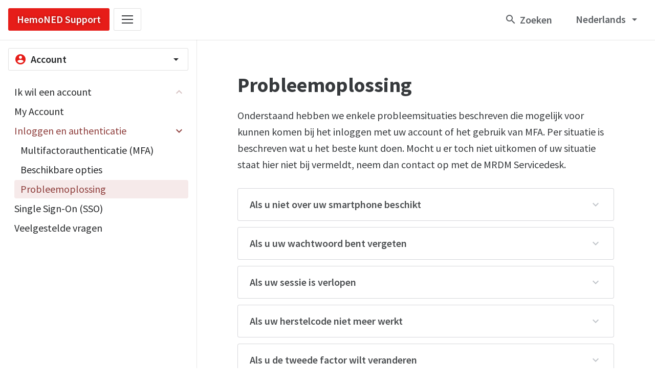

--- FILE ---
content_type: text/html; charset=UTF-8
request_url: https://support.mrdm.com/nl/account/inloggen-en-authenticatie-2-0/probleemoplossing/?org=hemoned&set=hemoned
body_size: 12427
content:
<!doctype html>
<html lang="nl-NL">
<head>
	<meta charset="UTF-8">
	<meta name="viewport">
	<link rel="profile" href="https://gmpg.org/xfn/11">

	<!-- Analytics -->
<script type="text/javascript">
  var _paq = window._paq = window._paq || [];
  /* tracker methods like "setCustomDimension" should be called before "trackPageView" */
  _paq.push(['setCustomDimension', customDimensionId = 1, customDimensionValue = 'External']);
  _paq.push(['trackPageView']);
  _paq.push(['enableLinkTracking']);
  (function() {
    var u="https://stats.mrdm.eu/";
    _paq.push(['setTrackerUrl', u+'matomo.php']);
    _paq.push(['setSiteId', '55']);
    var d=document, g=d.createElement('script'), s=d.getElementsByTagName('script')[0];
    g.type='text/javascript'; g.async=true; g.src=u+'matomo.js'; s.parentNode.insertBefore(g,s);
  })();
</script>

	<!-- Favicons -->
<link rel="apple-touch-icon" sizes="180x180" href="https://support.mrdm.com/wp-content/themes/mrdm-support/assets/img/favicon/apple-touch-icon.png">
<link rel="icon" type="image/png" sizes="32x32" href="https://support.mrdm.com/wp-content/themes/mrdm-support/assets/img/favicon/favicon-32x32.png">
<link rel="icon" type="image/png" sizes="16x16" href="https://support.mrdm.com/wp-content/themes/mrdm-support/assets/img/favicon/favicon-16x16.png">
<link rel="manifest" href="https://support.mrdm.com/wp-content/themes/mrdm-support/assets/img/favicon/site.webmanifest">
<link rel="mask-icon" href="https://support.mrdm.com/wp-content/themes/mrdm-support/assets/img/favicon/safari-pinned-tab.svg" color="#005de5">
<meta name="msapplication-TileColor" content="#000000">
<meta name="theme-color" content="#000000">

	<!-- Fonts -->
	<link href="https://fonts.googleapis.com/css?family=Source+Sans+Pro:400,400i,600,600i,700,700i&display=swap" rel="stylesheet">
	<link href="https://fonts.googleapis.com/icon?family=Material+Icons" rel="stylesheet">

  <!-- Organisation color -->
<style>body{--org-hue: 1;--org-saturation: 80%;--org-lightness: 50%;}</style>

	<!-- WP Head -->
	<title>Probleemoplossing &#8211; MRDM Support</title>
<style type="text/css" id="wpml-ls-inline-styles-additional-css">menu-content</style>
<meta name='robots' content='max-image-preview:large' />
	<style>img:is([sizes="auto" i], [sizes^="auto," i]) { contain-intrinsic-size: 3000px 1500px }</style>
	<link rel="alternate" hreflang="nl" href="https://support.mrdm.com/nl/account/inloggen-en-authenticatie-2-0/probleemoplossing/?org=hemoned&#038;set=hemoned" />
<link rel='dns-prefetch' href='//hcaptcha.com' />
<link rel='stylesheet' id='wp-block-library-css' href='https://support.mrdm.com/wp-includes/css/dist/block-library/style.min.css?ver=6.8.3' type='text/css' media='all' />
<style id='classic-theme-styles-inline-css' type='text/css'>
/*! This file is auto-generated */
.wp-block-button__link{color:#fff;background-color:#32373c;border-radius:9999px;box-shadow:none;text-decoration:none;padding:calc(.667em + 2px) calc(1.333em + 2px);font-size:1.125em}.wp-block-file__button{background:#32373c;color:#fff;text-decoration:none}
</style>
<style id='global-styles-inline-css' type='text/css'>
:root{--wp--preset--aspect-ratio--square: 1;--wp--preset--aspect-ratio--4-3: 4/3;--wp--preset--aspect-ratio--3-4: 3/4;--wp--preset--aspect-ratio--3-2: 3/2;--wp--preset--aspect-ratio--2-3: 2/3;--wp--preset--aspect-ratio--16-9: 16/9;--wp--preset--aspect-ratio--9-16: 9/16;--wp--preset--color--black: #000000;--wp--preset--color--cyan-bluish-gray: #abb8c3;--wp--preset--color--white: #FFFFFF;--wp--preset--color--pale-pink: #f78da7;--wp--preset--color--vivid-red: #cf2e2e;--wp--preset--color--luminous-vivid-orange: #ff6900;--wp--preset--color--luminous-vivid-amber: #fcb900;--wp--preset--color--light-green-cyan: #7bdcb5;--wp--preset--color--vivid-green-cyan: #00d084;--wp--preset--color--pale-cyan-blue: #8ed1fc;--wp--preset--color--vivid-cyan-blue: #0693e3;--wp--preset--color--vivid-purple: #9b51e0;--wp--preset--color--org-color-110: #333333;--wp--preset--color--org-color-90: #555555;--wp--preset--color--org-color-70: #777777;--wp--preset--color--org-color-50: #999999;--wp--preset--color--org-color-30: #CCCCCC;--wp--preset--color--org-color-10: #EEEEEE;--wp--preset--color--mrdm-green-110: #004952;--wp--preset--color--mrdm-green-90: #00747E;--wp--preset--color--mrdm-green-70: #00A0AA;--wp--preset--color--mrdm-green-50: #4AD0D0;--wp--preset--color--mrdm-green-30: #84E3DE;--wp--preset--color--mrdm-green-10: #C8EEEB;--wp--preset--color--mrdm-grey-110: #373A3D;--wp--preset--color--mrdm-grey-90: #5B5F63;--wp--preset--color--mrdm-grey-70: #7F848A;--wp--preset--color--mrdm-grey-50: #A5AAB0;--wp--preset--color--mrdm-grey-30: #CDD2D6;--wp--preset--color--mrdm-grey-10: #EDF0F3;--wp--preset--color--mrdm-purple-70: #674FCA;--wp--preset--color--mrdm-red-70: #E35F43;--wp--preset--color--mrdm-yellow-70: #E6B03C;--wp--preset--gradient--vivid-cyan-blue-to-vivid-purple: linear-gradient(135deg,rgba(6,147,227,1) 0%,rgb(155,81,224) 100%);--wp--preset--gradient--light-green-cyan-to-vivid-green-cyan: linear-gradient(135deg,rgb(122,220,180) 0%,rgb(0,208,130) 100%);--wp--preset--gradient--luminous-vivid-amber-to-luminous-vivid-orange: linear-gradient(135deg,rgba(252,185,0,1) 0%,rgba(255,105,0,1) 100%);--wp--preset--gradient--luminous-vivid-orange-to-vivid-red: linear-gradient(135deg,rgba(255,105,0,1) 0%,rgb(207,46,46) 100%);--wp--preset--gradient--very-light-gray-to-cyan-bluish-gray: linear-gradient(135deg,rgb(238,238,238) 0%,rgb(169,184,195) 100%);--wp--preset--gradient--cool-to-warm-spectrum: linear-gradient(135deg,rgb(74,234,220) 0%,rgb(151,120,209) 20%,rgb(207,42,186) 40%,rgb(238,44,130) 60%,rgb(251,105,98) 80%,rgb(254,248,76) 100%);--wp--preset--gradient--blush-light-purple: linear-gradient(135deg,rgb(255,206,236) 0%,rgb(152,150,240) 100%);--wp--preset--gradient--blush-bordeaux: linear-gradient(135deg,rgb(254,205,165) 0%,rgb(254,45,45) 50%,rgb(107,0,62) 100%);--wp--preset--gradient--luminous-dusk: linear-gradient(135deg,rgb(255,203,112) 0%,rgb(199,81,192) 50%,rgb(65,88,208) 100%);--wp--preset--gradient--pale-ocean: linear-gradient(135deg,rgb(255,245,203) 0%,rgb(182,227,212) 50%,rgb(51,167,181) 100%);--wp--preset--gradient--electric-grass: linear-gradient(135deg,rgb(202,248,128) 0%,rgb(113,206,126) 100%);--wp--preset--gradient--midnight: linear-gradient(135deg,rgb(2,3,129) 0%,rgb(40,116,252) 100%);--wp--preset--font-size--small: 13px;--wp--preset--font-size--medium: 20px;--wp--preset--font-size--large: 36px;--wp--preset--font-size--x-large: 42px;--wp--preset--spacing--20: 0.44rem;--wp--preset--spacing--30: 0.67rem;--wp--preset--spacing--40: 1rem;--wp--preset--spacing--50: 1.5rem;--wp--preset--spacing--60: 2.25rem;--wp--preset--spacing--70: 3.38rem;--wp--preset--spacing--80: 5.06rem;--wp--preset--shadow--natural: 6px 6px 9px rgba(0, 0, 0, 0.2);--wp--preset--shadow--deep: 12px 12px 50px rgba(0, 0, 0, 0.4);--wp--preset--shadow--sharp: 6px 6px 0px rgba(0, 0, 0, 0.2);--wp--preset--shadow--outlined: 6px 6px 0px -3px rgba(255, 255, 255, 1), 6px 6px rgba(0, 0, 0, 1);--wp--preset--shadow--crisp: 6px 6px 0px rgba(0, 0, 0, 1);}:where(.is-layout-flex){gap: 0.5em;}:where(.is-layout-grid){gap: 0.5em;}body .is-layout-flex{display: flex;}.is-layout-flex{flex-wrap: wrap;align-items: center;}.is-layout-flex > :is(*, div){margin: 0;}body .is-layout-grid{display: grid;}.is-layout-grid > :is(*, div){margin: 0;}:where(.wp-block-columns.is-layout-flex){gap: 2em;}:where(.wp-block-columns.is-layout-grid){gap: 2em;}:where(.wp-block-post-template.is-layout-flex){gap: 1.25em;}:where(.wp-block-post-template.is-layout-grid){gap: 1.25em;}.has-black-color{color: var(--wp--preset--color--black) !important;}.has-cyan-bluish-gray-color{color: var(--wp--preset--color--cyan-bluish-gray) !important;}.has-white-color{color: var(--wp--preset--color--white) !important;}.has-pale-pink-color{color: var(--wp--preset--color--pale-pink) !important;}.has-vivid-red-color{color: var(--wp--preset--color--vivid-red) !important;}.has-luminous-vivid-orange-color{color: var(--wp--preset--color--luminous-vivid-orange) !important;}.has-luminous-vivid-amber-color{color: var(--wp--preset--color--luminous-vivid-amber) !important;}.has-light-green-cyan-color{color: var(--wp--preset--color--light-green-cyan) !important;}.has-vivid-green-cyan-color{color: var(--wp--preset--color--vivid-green-cyan) !important;}.has-pale-cyan-blue-color{color: var(--wp--preset--color--pale-cyan-blue) !important;}.has-vivid-cyan-blue-color{color: var(--wp--preset--color--vivid-cyan-blue) !important;}.has-vivid-purple-color{color: var(--wp--preset--color--vivid-purple) !important;}.has-black-background-color{background-color: var(--wp--preset--color--black) !important;}.has-cyan-bluish-gray-background-color{background-color: var(--wp--preset--color--cyan-bluish-gray) !important;}.has-white-background-color{background-color: var(--wp--preset--color--white) !important;}.has-pale-pink-background-color{background-color: var(--wp--preset--color--pale-pink) !important;}.has-vivid-red-background-color{background-color: var(--wp--preset--color--vivid-red) !important;}.has-luminous-vivid-orange-background-color{background-color: var(--wp--preset--color--luminous-vivid-orange) !important;}.has-luminous-vivid-amber-background-color{background-color: var(--wp--preset--color--luminous-vivid-amber) !important;}.has-light-green-cyan-background-color{background-color: var(--wp--preset--color--light-green-cyan) !important;}.has-vivid-green-cyan-background-color{background-color: var(--wp--preset--color--vivid-green-cyan) !important;}.has-pale-cyan-blue-background-color{background-color: var(--wp--preset--color--pale-cyan-blue) !important;}.has-vivid-cyan-blue-background-color{background-color: var(--wp--preset--color--vivid-cyan-blue) !important;}.has-vivid-purple-background-color{background-color: var(--wp--preset--color--vivid-purple) !important;}.has-black-border-color{border-color: var(--wp--preset--color--black) !important;}.has-cyan-bluish-gray-border-color{border-color: var(--wp--preset--color--cyan-bluish-gray) !important;}.has-white-border-color{border-color: var(--wp--preset--color--white) !important;}.has-pale-pink-border-color{border-color: var(--wp--preset--color--pale-pink) !important;}.has-vivid-red-border-color{border-color: var(--wp--preset--color--vivid-red) !important;}.has-luminous-vivid-orange-border-color{border-color: var(--wp--preset--color--luminous-vivid-orange) !important;}.has-luminous-vivid-amber-border-color{border-color: var(--wp--preset--color--luminous-vivid-amber) !important;}.has-light-green-cyan-border-color{border-color: var(--wp--preset--color--light-green-cyan) !important;}.has-vivid-green-cyan-border-color{border-color: var(--wp--preset--color--vivid-green-cyan) !important;}.has-pale-cyan-blue-border-color{border-color: var(--wp--preset--color--pale-cyan-blue) !important;}.has-vivid-cyan-blue-border-color{border-color: var(--wp--preset--color--vivid-cyan-blue) !important;}.has-vivid-purple-border-color{border-color: var(--wp--preset--color--vivid-purple) !important;}.has-vivid-cyan-blue-to-vivid-purple-gradient-background{background: var(--wp--preset--gradient--vivid-cyan-blue-to-vivid-purple) !important;}.has-light-green-cyan-to-vivid-green-cyan-gradient-background{background: var(--wp--preset--gradient--light-green-cyan-to-vivid-green-cyan) !important;}.has-luminous-vivid-amber-to-luminous-vivid-orange-gradient-background{background: var(--wp--preset--gradient--luminous-vivid-amber-to-luminous-vivid-orange) !important;}.has-luminous-vivid-orange-to-vivid-red-gradient-background{background: var(--wp--preset--gradient--luminous-vivid-orange-to-vivid-red) !important;}.has-very-light-gray-to-cyan-bluish-gray-gradient-background{background: var(--wp--preset--gradient--very-light-gray-to-cyan-bluish-gray) !important;}.has-cool-to-warm-spectrum-gradient-background{background: var(--wp--preset--gradient--cool-to-warm-spectrum) !important;}.has-blush-light-purple-gradient-background{background: var(--wp--preset--gradient--blush-light-purple) !important;}.has-blush-bordeaux-gradient-background{background: var(--wp--preset--gradient--blush-bordeaux) !important;}.has-luminous-dusk-gradient-background{background: var(--wp--preset--gradient--luminous-dusk) !important;}.has-pale-ocean-gradient-background{background: var(--wp--preset--gradient--pale-ocean) !important;}.has-electric-grass-gradient-background{background: var(--wp--preset--gradient--electric-grass) !important;}.has-midnight-gradient-background{background: var(--wp--preset--gradient--midnight) !important;}.has-small-font-size{font-size: var(--wp--preset--font-size--small) !important;}.has-medium-font-size{font-size: var(--wp--preset--font-size--medium) !important;}.has-large-font-size{font-size: var(--wp--preset--font-size--large) !important;}.has-x-large-font-size{font-size: var(--wp--preset--font-size--x-large) !important;}
:where(.wp-block-post-template.is-layout-flex){gap: 1.25em;}:where(.wp-block-post-template.is-layout-grid){gap: 1.25em;}
:where(.wp-block-columns.is-layout-flex){gap: 2em;}:where(.wp-block-columns.is-layout-grid){gap: 2em;}
:root :where(.wp-block-pullquote){font-size: 1.5em;line-height: 1.6;}
</style>
<link rel='stylesheet' id='lbwps-styles-photoswipe5-main-css' href='https://support.mrdm.com/wp-content/plugins/lightbox-photoswipe/assets/ps5/styles/main.css?ver=5.7.3' type='text/css' media='all' />
<link rel='stylesheet' id='mrdm-style-css' href='https://support.mrdm.com/wp-content/themes/mrdm-support/assets/css/style.min.css?ver=1.16' type='text/css' media='all' />
<link rel='stylesheet' id='cf7cf-style-css' href='https://support.mrdm.com/wp-content/plugins/cf7-conditional-fields/style.css?ver=2.6.6' type='text/css' media='all' />
<script type="text/javascript" id="wpml-cookie-js-extra">
/* <![CDATA[ */
var wpml_cookies = {"wp-wpml_current_language":{"value":"nl","expires":1,"path":"\/"}};
var wpml_cookies = {"wp-wpml_current_language":{"value":"nl","expires":1,"path":"\/"}};
/* ]]> */
</script>
<script type="text/javascript" src="https://support.mrdm.com/wp-content/plugins/sitepress-multilingual-cms/res/js/cookies/language-cookie.js?ver=482900" id="wpml-cookie-js" defer="defer" data-wp-strategy="defer"></script>
<link rel="https://api.w.org/" href="https://support.mrdm.com/nl/wp-json/" /><link rel="alternate" title="JSON" type="application/json" href="https://support.mrdm.com/nl/wp-json/wp/v2/account/1418" /><link rel="EditURI" type="application/rsd+xml" title="RSD" href="https://support.mrdm.com/xmlrpc.php?rsd" />
<meta name="generator" content="WordPress 6.8.3" />
<link rel="canonical" href="https://support.mrdm.com/nl/account/inloggen-en-authenticatie-2-0/probleemoplossing/?org=hemoned&#038;set=hemoned" />
<link rel='shortlink' href='https://support.mrdm.com/nl/?p=1418' />
<link rel="alternate" title="oEmbed (JSON)" type="application/json+oembed" href="https://support.mrdm.com/nl/wp-json/oembed/1.0/embed?url=https%3A%2F%2Fsupport.mrdm.com%2Fnl%2Faccount%2Finloggen-en-authenticatie-2-0%2Fprobleemoplossing%2F%3Forg%3Dhemoned%26set%3Dhemoned" />
<link rel="alternate" title="oEmbed (XML)" type="text/xml+oembed" href="https://support.mrdm.com/nl/wp-json/oembed/1.0/embed?url=https%3A%2F%2Fsupport.mrdm.com%2Fnl%2Faccount%2Finloggen-en-authenticatie-2-0%2Fprobleemoplossing%2F%3Forg%3Dhemoned%26set%3Dhemoned&#038;format=xml" />
<meta name="generator" content="WPML ver:4.8.2 stt:37,1;" />
<style>
.h-captcha{position:relative;display:block;margin-bottom:2rem;padding:0;clear:both}.h-captcha[data-size="normal"]{width:303px;height:78px}.h-captcha[data-size="compact"]{width:164px;height:144px}.h-captcha[data-size="invisible"]{display:none}.h-captcha iframe{z-index:1}.h-captcha::before{content:"";display:block;position:absolute;top:0;left:0;background:url(https://support.mrdm.com/wp-content/plugins/hcaptcha-for-forms-and-more/assets/images/hcaptcha-div-logo.svg) no-repeat;border:1px solid #fff0;border-radius:4px;box-sizing:border-box}.h-captcha::after{content:"The hCaptcha loading is delayed until user interaction.";font:13px/1.35 system-ui,-apple-system,Segoe UI,Roboto,Arial,sans-serif;display:block;position:absolute;top:0;left:0;box-sizing:border-box;color:red;opacity:0}.h-captcha:not(:has(iframe))::after{animation:hcap-msg-fade-in .3s ease forwards;animation-delay:2s}.h-captcha:has(iframe)::after{animation:none;opacity:0}@keyframes hcap-msg-fade-in{to{opacity:1}}.h-captcha[data-size="normal"]::before{width:300px;height:74px;background-position:94% 28%}.h-captcha[data-size="normal"]::after{padding:19px 75px 16px 10px}.h-captcha[data-size="compact"]::before{width:156px;height:136px;background-position:50% 79%}.h-captcha[data-size="compact"]::after{padding:10px 10px 16px 10px}.h-captcha[data-theme="light"]::before,body.is-light-theme .h-captcha[data-theme="auto"]::before,.h-captcha[data-theme="auto"]::before{background-color:#fafafa;border:1px solid #e0e0e0}.h-captcha[data-theme="dark"]::before,body.is-dark-theme .h-captcha[data-theme="auto"]::before,html.wp-dark-mode-active .h-captcha[data-theme="auto"]::before,html.drdt-dark-mode .h-captcha[data-theme="auto"]::before{background-image:url(https://support.mrdm.com/wp-content/plugins/hcaptcha-for-forms-and-more/assets/images/hcaptcha-div-logo-white.svg);background-repeat:no-repeat;background-color:#333;border:1px solid #f5f5f5}@media (prefers-color-scheme:dark){.h-captcha[data-theme="auto"]::before{background-image:url(https://support.mrdm.com/wp-content/plugins/hcaptcha-for-forms-and-more/assets/images/hcaptcha-div-logo-white.svg);background-repeat:no-repeat;background-color:#333;border:1px solid #f5f5f5}}.h-captcha[data-theme="custom"]::before{background-color:initial}.h-captcha[data-size="invisible"]::before,.h-captcha[data-size="invisible"]::after{display:none}.h-captcha iframe{position:relative}div[style*="z-index: 2147483647"] div[style*="border-width: 11px"][style*="position: absolute"][style*="pointer-events: none"]{border-style:none}
</style>
<style>
span[data-name="hcap-cf7"] .h-captcha{margin-bottom:0}span[data-name="hcap-cf7"]~input[type="submit"],span[data-name="hcap-cf7"]~button[type="submit"]{margin-top:2rem}
</style>

</head>
<body class="wp-singular account-template-default single single-account postid-1418 wp-embed-responsive wp-theme-mrdm-support">
	<div id="page" class="site">
		<header id="site-header">
			<div class="inner">

        <ul class="menu left">

          <li>
  <a class="button org" href="https://support.mrdm.com/nl/hemoned/">
    <div class="text">HemoNED Support</div>
  </a>
</li>



<li>
  <span class="button submenu click outline" href="#">
    <div class="icon hamburger">
      <span></span>
      <span></span>
      <span></span>
      <span></span>
    </div>
        <div class="menu-content dividers">
      <div class="menu-search"><input type="text" placeholder="Zoeken"></div>
      <ul class="wide scrollable sets">
				<li class="organisation current" data-id="hemoned"><a href="https://support.mrdm.com/nl/hemoned/"><span class="title">HemoNED</span></a><ul class="searchable"><li class="outcome-set" data-id="hemoned"><a href="https://support.mrdm.com/nl/hemoned/"><span class="title">HemoNED</span><span class="label">Hemofilie</span></a></li></ul></li><li class="organisation hidden" data-id="dica"><a href="https://support.mrdm.com/nl/dica/"><span class="title">DICA</span></a><ul class="searchable"><li class="outcome-set" data-id="daci"><a href="https://support.mrdm.com/nl/dica/daci/"><span class="title">DACI (halsslagader interventies)</span><span class="label"></span></a></li><li class="outcome-set" data-id="dasa"><a href="https://support.mrdm.com/nl/dica/dasa/"><span class="title">DASA (beroertezorg)</span><span class="label"></span></a></li><li class="outcome-set" data-id="dato"><a href="https://support.mrdm.com/nl/dica/dato/"><span class="title">DATO (obesitas)</span><span class="label"></span></a></li><li class="outcome-set" data-id="dbir"><a href="https://support.mrdm.com/nl/dica/dbir/"><span class="title">DBIR (borstimplantaten)</span><span class="label"></span></a></li><li class="outcome-set" data-id="dcra"><a href="https://support.mrdm.com/nl/dica/dcra/"><span class="title">DCRA (darmkanker)</span><span class="label"></span></a></li><li class="outcome-set" data-id="dgda"><a href="https://support.mrdm.com/nl/dica/dgda/"><span class="title">DGDA (galsteenlijden)</span><span class="label"></span></a></li><li class="outcome-set" data-id="dgea"><a href="https://support.mrdm.com/nl/dica/dgea/"><span class="title">DGEA (kijkonderzoek maag/darm/lever)</span><span class="label"></span></a></li><li class="outcome-set" data-id="dgoa"><a href="https://support.mrdm.com/nl/dica/dgoa/"><span class="title">DGOA (gynaecologische oncologie)</span><span class="label"></span></a></li><li class="outcome-set" data-id="dhba"><a href="https://support.mrdm.com/nl/dica/dhba/"><span class="title">DHBA (lever- en galwegen)</span><span class="label"></span></a></li><li class="outcome-set" data-id="dhfa"><a href="https://support.mrdm.com/nl/dica/dhfa/"><span class="title">DHFA (heupfractuur)</span><span class="label"></span></a></li><li class="outcome-set" data-id="dhna"><a href="https://support.mrdm.com/nl/dica/dhna/"><span class="title">DHNA (hoofd-hals oncologie)</span><span class="label"></span></a></li><li class="outcome-set" data-id="diha"><a href="https://support.mrdm.com/nl/dica/diha/"><span class="title">DIHA (liesbreuk)</span><span class="label"></span></a></li><li class="outcome-set" data-id="dlca"><a href="https://support.mrdm.com/nl/dica/dlca/"><span class="title">DLCA (longkanker)</span><span class="label"></span></a></li><li class="outcome-set" data-id="dma"><a href="https://support.mrdm.com/nl/dica/dma/"><span class="title">DMA (geneesmiddelen)</span><span class="label"></span></a></li><li class="outcome-set" data-id="dmtr"><a href="https://support.mrdm.com/nl/dica/dmtr/"><span class="title">DMTR (melanoom)</span><span class="label"></span></a></li><li class="outcome-set" data-id="dnma"><a href="https://support.mrdm.com/nl/dica/dnma/"><span class="title">DNMA (neuromodulatie)</span><span class="label"></span></a></li><li class="outcome-set" data-id="dpa"><a href="https://support.mrdm.com/nl/dica/dpa/"><span class="title">DPA (prostaatkanker)</span><span class="label"></span></a></li><li class="outcome-set" data-id="dpaa"><a href="https://support.mrdm.com/nl/dica/dpaa/"><span class="title">DPAA (perioperatieve anesthesiologie)</span><span class="label"></span></a></li><li class="outcome-set" data-id="dpard"><a href="https://support.mrdm.com/nl/dica/dpard/"><span class="title">DPARD (diabetes)</span><span class="label"></span></a></li><li class="outcome-set" data-id="dpca"><a href="https://support.mrdm.com/nl/dica/dpca/"><span class="title">DPCA (alvleesklierkanker)</span><span class="label"></span></a></li><li class="outcome-set" data-id="dppa"><a href="https://support.mrdm.com/nl/dica/dppa/"><span class="title">DPPA (pijn en palliatieve zorg)</span><span class="label"></span></a></li><li class="outcome-set" data-id="drce"><a href="https://support.mrdm.com/nl/dica/drce/"><span class="title">DRCE (complicaties kijkonderzoek)</span><span class="label"></span></a></li><li class="outcome-set" data-id="dsaa"><a href="https://support.mrdm.com/nl/dica/dsaa/"><span class="title">DSAA (aorta interventies)</span><span class="label"></span></a></li><li class="outcome-set" data-id="duca"><a href="https://support.mrdm.com/nl/dica/duca/"><span class="title">DUCA (maag- en slokdarmkanker)</span><span class="label"></span></a></li><li class="outcome-set" data-id="epsa"><a href="https://support.mrdm.com/nl/dica/epsa/"><span class="title">EPSA (kinderchirurgie)</span><span class="label"></span></a></li><li class="outcome-set" data-id="nbca"><a href="https://support.mrdm.com/nl/dica/nbca/"><span class="title">NBCA (borstkanker)</span><span class="label"></span></a></li></ul></li><li class="organisation hidden" data-id="vsbn"><a href="https://support.mrdm.com/nl/vsbn/"><span class="title">VSBN</span></a><ul class="searchable"><li class="outcome-set" data-id="born"><a href="https://support.mrdm.com/nl/vsbn/born/"><span class="title">BORN</span><span class="label">Brandwonden</span></a></li><li class="outcome-set" data-id="nbr-r3"><a href="https://support.mrdm.com/nl/vsbn/nbr-r3/"><span class="title">NBR-R3</span><span class="label">Brandwonden</span></a></li></ul></li><li class="organisation hidden" data-id="niv"><a href="https://support.mrdm.com/nl/niv/"><span class="title">NIV</span></a><ul class="searchable"><li class="outcome-set" data-id="draim"><a href="https://support.mrdm.com/nl/niv/draim/"><span class="title">DRAIM</span><span class="label">Acute interne geneeskunde</span></a></li></ul></li><li class="organisation hidden" data-id="nvsca"><a href="https://support.mrdm.com/nl/nvsca/"><span class="title">NVSCA</span></a><ul class="searchable"></ul></li><li class="organisation hidden" data-id="pice"><a href="https://support.mrdm.com/nl/pice/"><span class="title">PICE</span></a><ul class="searchable"><li class="outcome-set" data-id="pice"><a href="https://support.mrdm.com/nl/pice/"><span class="title">PICE</span><span class="label">Pediatrische Intensive Care</span></a></li></ul></li><li class="organisation hidden" data-id="rivm"><a href="https://support.mrdm.com/nl/rivm/"><span class="title">RIVM</span></a><ul class="searchable"><li class="outcome-set" data-id="gli"><a href="https://support.mrdm.com/nl/rivm/gli/"><span class="title">GLI-register</span><span class="label">Gecombineerde Leefstijlinterventie</span></a></li></ul></li><li class="organisation hidden" data-id="sein"><a href="https://support.mrdm.com/nl/sein/"><span class="title">SEIN</span></a><ul class="searchable"><li class="outcome-set" data-id="ehr"><a href="https://support.mrdm.com/nl/sein/ehr/"><span class="title">EHR</span><span class="label">European Hypersomnolence Registry</span></a></li></ul></li><li class="organisation hidden" data-id="swab"><a href="https://support.mrdm.com/nl/swab/"><span class="title">SWAB</span></a><ul class="searchable"><li class="outcome-set" data-id="amsm"><a href="https://support.mrdm.com/nl/swab/amsm/"><span class="title">AMSM</span><span class="label">Antimicrobial stewardship</span></a></li></ul></li><li class="organisation hidden" data-id="evs"><a href="https://support.mrdm.com/nl/evs/"><span class="title">EVS</span></a></li><li class="organisation hidden" data-id="nva"><a href="https://support.mrdm.com/nl/nva/"><span class="title">NVA</span></a></li><li class="show-all"><span>Alle registraties bekijken</span></li>      </ul>
    </div>

    <div class="overlay"></div>
  </span>
</li>

        </ul>

        <ul class="menu right">

          
<li>
  <div class="site-search"
  data-slugs="sign-up,account,downloads,dataentry,batch"
  data-titles="Organisatie aanmelden,Account,Downloads,DataEntry,Batch"
  data-icons="edit,account_circle,file_download,wysiwyg,settings"
  data-classes="sign-up,account,downloads,dataentry,batch"
  data-lang="nl"
  data-paratmeters="?org=hemoned&set=hemoned"
  data-empty="Geen zoekresultaten gevonden">

    <div class="search-input">
      <div class="icon"></div>
      <div class="input">
        <form><input id="search-input" type="text" placeholder="Zoeken" autocomplete="off"/></form>
      </div>
      <!-- <div class="close"></div> -->
    </div>
    <div class="search-results">
      <div class="search-results-list scrollable"></div>
    </div>

  </div>
</li>


          <li>
            <span class="button submenu hover ghost">
              <div class="text">Nederlands</div>
              <div class="icon">arrow_drop_down</div>
              <div class="menu-content align-right">
                
<div class="wpml-ls-statics-shortcode_actions wpml-ls wpml-ls-legacy-list-horizontal">
	<ul role="menu"><li class="wpml-ls-slot-shortcode_actions wpml-ls-item wpml-ls-item-en wpml-ls-first-item wpml-ls-last-item wpml-ls-item-legacy-list-horizontal" role="none">
				<a href="https://support.mrdm.com/en/" class="wpml-ls-link" role="menuitem"  aria-label="Overschakelen naar English" title="Overschakelen naar English" >
                                                        <img
            class="wpml-ls-flag"
            src="https://support.mrdm.com/wp-content/plugins/sitepress-multilingual-cms/res/flags/en.png"
            alt=""
            width=18
            height=12
    /><span class="wpml-ls-native" lang="en">English</span></a>
			</li></ul>
</div>
              </div>
            </span>
          </li>


          
          <!-- <li>
            <a class="button bg-color-primary bg-hover txt-color-white" href="#">
              <div class="icon">account_circle</div>
              <div class="text">My account</div>
            </a>
          </li> -->

        </ul>

			</div><!-- .inner -->

		</header>

		<div id="content" class="site-content">

	<div id="primary" class="single with-sidebar">

		<div class="left-sidebar">

			
<div class="topics-navigation">

  <span class="button outline submenu hover">
    <div class="text"><i>account_circle</i>Account</div>
    <div class="icon">arrow_drop_down</div>
    <div class="menu-content">
      <ul>
        <li>
          <ul>


      <li><a href="https://support.mrdm.com/nl/aanmelden/?org=hemoned&set=hemoned">Organisatie aanmelden</a></li>

 
      <li><a href="https://support.mrdm.com/nl/downloads/?org=hemoned&set=hemoned">Downloads</a></li>

 
      <li><a href="https://support.mrdm.com/nl/dataentry/?org=hemoned&set=hemoned">DataEntry</a></li>

 
      <li><a href="https://support.mrdm.com/nl/batch/?org=hemoned&set=hemoned">Batch</a></li>

           </ul>
        </li>
      </ul>
    </div>
  </span>

</div><!-- topics naviagtion -->


  <div class="page-navigation with-topics">

  <nav class="branded">
    <ul>
      <li class="page_item page_item_has_children close"><a class="" href="https://support.mrdm.com/nl/account/ik-wil-een-account/?org=hemoned&set=hemoned">Ik wil een account</a><div class="sub-menu-button"></div><ul class="sub-menu"><li class="page_item"><a class="" href="https://support.mrdm.com/nl/account/ik-wil-een-account/account-aanvragen/?org=hemoned&set=hemoned">Account aanvraagformulier</a></li><li class="page_item"><a class="" href="https://support.mrdm.com/nl/account/ik-wil-een-account/ik-wil-een-account-2-0/?org=hemoned&set=hemoned">Ik wil een account - SSP</a></li></ul></li><li class="page_item"><a class="" href="https://support.mrdm.com/nl/account/my-account/?org=hemoned&set=hemoned">My Account</a></li><li class="page_item current_page_ancestor open page_item_has_children"><a class="" href="https://support.mrdm.com/nl/account/inloggen-en-authenticatie-2-0/?org=hemoned&set=hemoned">Inloggen en authenticatie</a><div class="sub-menu-button"></div><ul class="sub-menu"><li class="page_item"><a class="" href="https://support.mrdm.com/nl/account/inloggen-en-authenticatie-2-0/multifactorauthenticatie-mfa/?org=hemoned&set=hemoned">Multifactorauthenticatie (MFA)</a></li><li class="page_item"><a class="" href="https://support.mrdm.com/nl/account/inloggen-en-authenticatie-2-0/beschikbare-extra-factoren/?org=hemoned&set=hemoned">Beschikbare opties</a></li><li class="page_item current_page_item open"><span class="" href="https://support.mrdm.com/nl/account/inloggen-en-authenticatie-2-0/probleemoplossing/?org=hemoned&set=hemoned">Probleemoplossing</span></li></ul></li><li class="page_item"><a class="" href="https://support.mrdm.com/nl/account/single-sign-on-sso/?org=hemoned&set=hemoned">Single Sign-On (SSO)</a></li><li class="page_item"><a class="" href="https://support.mrdm.com/nl/account/veelgestelde-vragen/?org=hemoned&set=hemoned">Veelgestelde vragen</a></li>    </ul>
  </nav>

</div><!-- Page navigation -->

		</div><!-- .left-sidebar -->

		<div class="content-area spacing-top">

		  <main class="page-content wysiwyg anchors append-parameters">

		    
					<h1>Probleemoplossing</h1>
		      
<p>Onderstaand hebben we enkele probleemsituaties beschreven die mogelijk voor kunnen komen bij het inloggen met uw account of het gebruik van MFA. Per situatie is beschreven wat u het beste kunt doen. Mocht u er toch niet uitkomen of uw situatie staat hier niet bij vermeldt, neem dan contact op met de MRDM Servicedesk.</p>



<div class="acf-collapsible-block">
  <div class="title txt-color-dark txt-hover-color-primary" id="als-u-niet-over-uw-smartphone-beschikt">
        Als u niet over uw smartphone beschikt<span style="display: none;">&#46;</span>      </div>
  <div class="content">
    

<p>Als u geen smartphone heeft, kunt u het authenticatieproces afronden door gebruik te maken van de herstelcode welke u heeft ontvangen bij het voor de eerste keer opzetten van MFA. U dient de volgende stappen te doorlopen:</p>



<ol class="wp-block-list"><li>Vul uw emailadres in waarmee u inlogt en klik op de link ‘Probeer een andere methode’.</li><li>Vul nu uw herstelcode in.</li></ol>



<p>Als u geen beschikking meer heeft over uw herstelcode dan zal het niet meer mogelijk zijn om in te loggen. Neem in dit geval contact op met de MRDM Servicedesk.</p>


  </div>
</div>



<div class="acf-collapsible-block">
  <div class="title txt-color-dark txt-hover-color-primary" id="als-u-uw-wachtwoord-bent-vergeten">
        Als u uw wachtwoord bent vergeten<span style="display: none;">&#46;</span>      </div>
  <div class="content">
    

<p>Als u uw wachtwoord bent vergeten, klik dan op ‘Wachtwoord vergeten?’ onder de velden waar u normaliter uw naam en wachtwoord invult. Daarna vult u uw e-mailadres in en ontvangt u een link om uw wachtwoord te resetten.</p>


  </div>
</div>



<div class="acf-collapsible-block">
  <div class="title txt-color-dark txt-hover-color-primary" id="als-uw-sessie-is-verlopen">
        Als uw sessie is verlopen<span style="display: none;">&#46;</span>      </div>
  <div class="content">
    

<p>Wanneer u inlogt met MFA dan geldt er een maximum van vijf minuten tussen de eerste en tweede stap. U kunt zien hoeveel tijd er verstreken is na de eerste inlog door de tijdsstempel van de tweede stap te controleren. Als er meer dan vijf minuten zijn verstreken dient u opnieuw in te loggen met uw wachtwoord om zo een nieuwe code of notificatie aan te vragen.</p>



<p>Indien u sms als tweede factor heeft ingesteld, check dan ook de ‘sms-gerelateerde problemen’.</p>


  </div>
</div>



<div class="acf-collapsible-block">
  <div class="title txt-color-dark txt-hover-color-primary" id="als-uw-herstelcode-niet-meer-werkt">
        Als uw herstelcode niet meer werkt<span style="display: none;">&#46;</span>      </div>
  <div class="content">
    

<p>Wanneer inloggen met uw herstelcode niet meer lukt, dan kunt u contact opnemen met de Servicedesk van MRDM. Zij kunnen de MFA voor u resetten.</p>


  </div>
</div>



<div class="acf-collapsible-block">
  <div class="title txt-color-dark txt-hover-color-primary" id="als-u-de-tweede-factor-wilt-veranderen">
        Als u de tweede factor wilt veranderen<span style="display: none;">&#46;</span>      </div>
  <div class="content">
    

<p>Dit kan door bij het inloggen te kiezen voor ‘Probeer een andere methode’. Indien u voorheen gebruik maakte van een authenticatie app, zal het niet mogelijk zijn om de sms optie te selecteren. Dit geldt ook andersom. Indien u uw keuze wilt aanpassen dan kunt u hiervoor contact opnemen met de Servicedesk van MRDM, zij kunnen de MFA voor u resetten.</p>


  </div>
</div>



<div class="acf-collapsible-block">
  <div class="title txt-color-dark txt-hover-color-primary" id="als-de-qr-code-voor-uw-authenticatie-app-niet-werkt">
        Als de QR-code voor uw authenticatie app niet werkt<span style="display: none;">&#46;</span>      </div>
  <div class="content">
    

<p>Controleer of u een geschikte authenticatie app heeft geïnstalleerd op uw smartphone. De volgende authenticatie apps zijn voorbeelden van applicaties die voor deze manier van authenticeren geschikt zijn:</p>



<ul class="wp-block-list"><li>Google Authenticator (<a href="https://play.google.com/store/apps/details?id=com.google.android.apps.authenticator2">Google Play</a>&nbsp;/&nbsp;<a href="https://itunes.apple.com/us/app/google-authenticator/id388497605">App Store</a>).</li><li>Microsoft Authenticator (<a href="https://play.google.com/store/apps/details?id=com.azure.authenticator">Google Play</a>&nbsp;/&nbsp;<a href="https://itunes.apple.com/us/app/microsoft-authenticator/id983156458">App Store</a>).</li><li>Authy (<a href="https://play.google.com/store/apps/details?id=com.authy.authy">Google Play</a>&nbsp;/&nbsp;<a href="https://itunes.apple.com/us/app/authy/id494168017">App Store</a>).</li></ul>



<p>Indien het niet lukt om een geschikte authenticatie app te installeren, maak dan gebruik van de overige beschikbare factoren via ‘Probeer een andere methode’.</p>


  </div>
</div>



<div class="acf-collapsible-block">
  <div class="title txt-color-dark txt-hover-color-primary" id="als-de-codes-van-uw-authenticatie-app-geweigerd-worden">
        Als de codes van uw authenticatie app geweigerd worden<span style="display: none;">&#46;</span>      </div>
  <div class="content">
    

<p>Als de zescijferige code van uw authenticatie app wordt geweigerd bij het inloggen, dan ontvangt u het volgende bericht: ‘De door u ingevoerde code is ongeldig’. We vragen u om in dit geval te controleren of u het juiste account heeft geselecteerd uit de optielijst in uw authenticatie app.</p>



<p>Indien u zeker weet dat het juiste account is geselecteerd, dan kunt u nog controleren of de tijdsinstellingen van uw smartphone goed zijn ingesteld. Eenmalige wachtwoorden maken gebruik van ‘Coordinated Universal Time’ (UTC), dus uw apparaat moet op deze instellingen staan om de correcte code te kunnen ontvangen.</p>



<p>Op de volgende manier kunt u uw instellingen controleren:</p>



<ul class="wp-block-list"><li><strong>Android apparaten</strong>&nbsp;– Ga naar&nbsp;<strong>Instellingen</strong>&nbsp;&gt;&nbsp;<strong>Datum &amp; tijd</strong>. Zorg ervoor dat de checkbox naast&nbsp;<strong>Automatisch</strong>&nbsp;is aangevinkt.</li><li><strong>iOS apparaten</strong>&nbsp;– Ga naar&nbsp;<strong>Instellingen</strong>&nbsp;&gt;&nbsp;<strong>Datum en tijd</strong>. Sta&nbsp;<strong>Automatisch inschakelen&nbsp;</strong>toe. Als deze mogelijkheid al is ingesteld, dan kunt u nog proberen om het kort uit te schakelen en direct weer in te schakelen (reset).</li></ul>


  </div>
</div>



<div class="acf-collapsible-block">
  <div class="title txt-color-dark txt-hover-color-primary" id="als-uw-mrdm-account-op-de-authenticatie-app-of-de-app-zelf-verwijderd-is">
        Als uw MRDM-account op de authenticatie app (of de app zelf) verwijderd is<span style="display: none;">&#46;</span>      </div>
  <div class="content">
    

<p>In dit geval kunt u contact opnemen met de Servicedesk van MRDM. Zij kunnen de MFA voor u resetten, waarna u het gebruik van de Authenticatie app wederom kunt instellen.</p>


  </div>
</div>



<div class="acf-collapsible-block">
  <div class="title txt-color-dark txt-hover-color-primary" id="als-u-geen-sms-heeft-ontvangen">
        Als u geen sms heeft ontvangen<span style="display: none;">&#46;</span>      </div>
  <div class="content">
    

<p>Als u uw zescijferige code niet heeft ontvangen via het sms-bericht, controleer dan of u het correcte telefoonnummer heeft ingevuld. Indien dit het geval is, controleer dan of u beschikt over voldoende bereik.</p>



<p>Indien u nog steeds geen sms-bericht ontvangt, neem dan contact op met uw provider om te achterhalen of de berichten niet geblokkeerd worden.</p>


  </div>
</div>



<div class="acf-collapsible-block">
  <div class="title txt-color-dark txt-hover-color-primary" id="limieten-of-foutmelding-voor-sms-berichten">
        Limieten of foutmelding voor sms-berichten<span style="display: none;">&#46;</span>      </div>
  <div class="content">
    

<p>Let op: indien u probeert meer dan tien sms-berichten binnen een uur naar uw telefoon te sturen, dan zult u een foutmelding zien waarin aangegeven wordt dat u de limiet heeft bereikt.</p>



<p>Indien u de limiet heeft gepasseerd, wacht dan tenminste een uur voordat u wederom een nieuwe inlogpoging met uw wachtwoord en sms-bericht onderneemt. Elk uur ontvangt u vervolgens een nieuwe poging.</p>


  </div>
</div>



<div class="acf-collapsible-block">
  <div class="title txt-color-dark txt-hover-color-primary" id="multifactorauthenticatie-op-uw-apparaat-herinneren">
        Multifactorauthenticatie op uw apparaat herinneren<span style="display: none;">&#46;</span>      </div>
  <div class="content">
    

<p>U heeft de optie om uw MFA-actie voor 30 dagen te onthouden op het door u gebruikte apparaat en browser. Het wisselen van de browser of het opschonen van de cookies kan deze 30 dagen weer resetten.</p>


  </div>
</div>



<div class="acf-collapsible-block">
  <div class="title txt-color-dark txt-hover-color-primary" id="sms-met-een-buitenlands-nummer">
        SMS met een buitenlands nummer<span style="display: none;">&#46;</span>      </div>
  <div class="content">
    

<p>Op dit moment is het niet mogelijk om gebruik te maken van sms als tweede factor wanneer gebruik wordt gemaakt van een buitenlands telefoonnummer.</p>



<p>Gebruik in dit geval een authorisatieapp voor de tweede stap.</p>


  </div>
</div>

		    
		  </main>

			<div class="wysiwyg">
<div class="wp-block-group service-desk has-rounded-corners-4 has-org-color-10-background-color has-background" style="padding-top:40px;padding-right:40px;padding-bottom:40px;padding-left:40px"><div class="wp-block-group__inner-container is-layout-flow wp-block-group-is-layout-flow">
<h2 class="wp-block-heading"><strong>Servicedesk</strong></h2>



<p>Als u vragen heeft staan wij voor u klaar.<br>Bel of mail ons op onderstaand telefoonnummer of e-mailadres.</p>



  <div class="acf-block-modal">

    <div class="modal" id="mdl-default-servicedesk">

      <div class="container normal form">

        <div class="close">
          <span></span>
          <span></span>
          <span></span>
        </div>

        <div class="content">
          <div class="inner">
            <div class="close-spacer"></div>
            

<h2 class="wp-block-heading"><strong>Servicedesk</strong></h2>



<p>Stuur ons een mail via het onderstaande formulier.</p>



<div class="wpcf7 no-js" id="wpcf7-f645-o1" lang="nl-NL" dir="ltr" data-wpcf7-id="645">
<div class="screen-reader-response"><p role="status" aria-live="polite" aria-atomic="true"></p> <ul></ul></div>
<form action="/nl/account/inloggen-en-authenticatie-2-0/probleemoplossing/?org=hemoned&#038;set=hemoned#wpcf7-f645-o1" method="post" class="wpcf7-form init" aria-label="Contactformulier" novalidate="novalidate" data-status="init">
<fieldset class="hidden-fields-container"><input type="hidden" name="_wpcf7" value="645" /><input type="hidden" name="_wpcf7_version" value="6.1.3" /><input type="hidden" name="_wpcf7_locale" value="nl_NL" /><input type="hidden" name="_wpcf7_unit_tag" value="wpcf7-f645-o1" /><input type="hidden" name="_wpcf7_container_post" value="0" /><input type="hidden" name="_wpcf7_posted_data_hash" value="" /><input type="hidden" name="_wpcf7cf_hidden_group_fields" value="[]" /><input type="hidden" name="_wpcf7cf_hidden_groups" value="[]" /><input type="hidden" name="_wpcf7cf_visible_groups" value="[]" /><input type="hidden" name="_wpcf7cf_repeaters" value="[]" /><input type="hidden" name="_wpcf7cf_steps" value="{}" /><input type="hidden" name="_wpcf7cf_options" value="{&quot;form_id&quot;:645,&quot;conditions&quot;:[],&quot;settings&quot;:{&quot;animation&quot;:&quot;no&quot;,&quot;animation_intime&quot;:&quot;200&quot;,&quot;animation_outtime&quot;:&quot;200&quot;,&quot;conditions_ui&quot;:&quot;normal&quot;,&quot;notice_dismissed&quot;:&quot;&quot;,&quot;notice_dismissed_rollback-cf7-5.5.6&quot;:true,&quot;notice_dismissed_rollback-cf7-5.6&quot;:true,&quot;notice_dismissed_rollback-cf7-5.6.4&quot;:true,&quot;notice_dismissed_rollback-cf7-5.7.4&quot;:true,&quot;notice_dismissed_rollback-cf7-5.8.6&quot;:true,&quot;notice_dismissed_rollback-cf7-5.9.7&quot;:true}}" />
</fieldset>
<div class="field col-2">
<label>Uw naam *</label>
<span class="wpcf7-form-control-wrap" data-name="sender-name"><input size="40" maxlength="400" class="wpcf7-form-control wpcf7-text wpcf7-validates-as-required" autocomplete="off" aria-required="true" aria-invalid="false" placeholder="Uw naam" value="" type="text" name="sender-name" /></span>
</div>

<div class="field col-2 last">
<label>Uw e-mailadres</label>
<span class="wpcf7-form-control-wrap" data-name="sender-email"><input size="40" maxlength="400" class="wpcf7-form-control wpcf7-email wpcf7-validates-as-required wpcf7-text wpcf7-validates-as-email" autocomplete="off" aria-required="true" aria-invalid="false" placeholder="Uw e-mailadres" value="" type="email" name="sender-email" /></span>
</div>

<div class="field">
<label>Onderwerp *</label>
<span class="wpcf7-form-control-wrap" data-name="sender-subject"><input size="40" maxlength="400" class="wpcf7-form-control wpcf7-text wpcf7-validates-as-required" autocomplete="off" aria-required="true" aria-invalid="false" placeholder="Onderwerp" value="" type="text" name="sender-subject" /></span>
</div>

<div class="field">
<label>Uw bericht</label>
<span class="wpcf7-form-control-wrap" data-name="sender-message"><textarea cols="40" rows="10" maxlength="2000" class="wpcf7-form-control wpcf7-textarea wpcf7-validates-as-required" autocomplete="off" aria-required="true" aria-invalid="false" placeholder="Uw bericht" name="sender-message"></textarea></span>
</div>

<span class="wpcf7-form-control-wrap" data-name="hcap-cf7">		<input
				type="hidden"
				class="hcaptcha-widget-id"
				name="hcaptcha-widget-id"
				value="eyJzb3VyY2UiOlsiY29udGFjdC1mb3JtLTdcL3dwLWNvbnRhY3QtZm9ybS03LnBocCJdLCJmb3JtX2lkIjo2NDV9-b97515bb6c68356f416805969b8747b1">
				<span id="hcap_cf7-6917970c331eb2.41617252" class="wpcf7-form-control h-captcha "
			data-sitekey="16310c4e-78ea-428a-97c4-0237baf70ce2"
			data-theme="light"
			data-size="normal"
			data-auto="false"
			data-ajax="false"
			data-force="false">
		</span>
		<input type="hidden" id="_wpnonce" name="_wpnonce" value="f4e93d3223" /><input type="hidden" name="_wp_http_referer" value="/nl/account/inloggen-en-authenticatie-2-0/probleemoplossing/?org=hemoned&#038;set=hemoned" /></span><input class="wpcf7-form-control wpcf7-submit has-spinner" type="submit" value="Verzenden" /><div class="wpcf7-response-output" aria-hidden="true"></div>
</form>
</div>



          </div>
        </div>

      </div>

      <div class="overlay"></div>

    </div>

  </div>




<div class="wp-block-buttons has-margin-bottom-0 is-layout-flex wp-block-buttons-is-layout-flex">
<div class="wp-block-button is-style-fill modal-trigger mdl-default-servicedesk"><a class="wp-block-button__link wp-element-button">servicedesk@mrdm.nl</a></div>



<div class="wp-block-button is-style-fill"><a class="wp-block-button__link wp-element-button" href="tel:+31885700030">Of bel +31 (0)88 57 000 30</a></div>
</div>
</div></div>
</div>
		</div><!-- .content-area -->

		<div class="right-sidebar">
			<div class="contents">
				<div class="index"></div>
			</div>
		</div>

	</div><!-- #primary -->


	</div><!-- #content -->

		<div class="push"></div>
		<footer id="site-footer">
			<div class="footer-content">
				<div class="nav">
					<ul class="brand-nav branded">
						<li id="menu-item-2162" class="menu-item menu-item-type-post_type menu-item-object-page menu-item-home menu-item-2162"><a href="https://support.mrdm.com/nl/">support.mrdm.com</a></li>
<li id="menu-item-496" class="menu-item menu-item-type-custom menu-item-object-custom menu-item-496"><a href="https://mrdm.com">mrdm.com</a></li>
<li id="menu-item-497" class="menu-item menu-item-type-custom menu-item-object-custom menu-item-497"><a href="https://mrdm.nl/privacyverklaring/">Privacyverklaring</a></li>
<li id="menu-item-10446" class="menu-item menu-item-type-custom menu-item-object-custom menu-item-10446"><a href="https://dica.nl/">DICA</a></li>
					</ul>
				</div>
				<div class="disclaimer">&copy; MRDM 2025</div>
			</div><!-- .footer content-->
		</footer><!-- #site-footer -->

</div><!-- #page -->

<script type="speculationrules">
{"prefetch":[{"source":"document","where":{"and":[{"href_matches":"\/nl\/*"},{"not":{"href_matches":["\/wp-*.php","\/wp-admin\/*","\/wp-content\/uploads\/*","\/wp-content\/*","\/wp-content\/plugins\/*","\/wp-content\/themes\/mrdm-support\/*","\/nl\/*\\?(.+)"]}},{"not":{"selector_matches":"a[rel~=\"nofollow\"]"}},{"not":{"selector_matches":".no-prefetch, .no-prefetch a"}}]},"eagerness":"conservative"}]}
</script>
<script>
(()=>{'use strict';let loaded=!1,scrolled=!1,timerId;function load(){if(loaded){return}
loaded=!0;clearTimeout(timerId);window.removeEventListener('touchstart',load);document.body.removeEventListener('mouseenter',load);document.body.removeEventListener('click',load);window.removeEventListener('keydown',load);window.removeEventListener('scroll',scrollHandler);const t=document.getElementsByTagName('script')[0];const s=document.createElement('script');s.type='text/javascript';s.id='hcaptcha-api';s.src='https://js.hcaptcha.com/1/api.js?onload=hCaptchaOnLoad&render=explicit';s.async=!0;t.parentNode.insertBefore(s,t)}
function scrollHandler(){if(!scrolled){scrolled=!0;return}
load()}
document.addEventListener('hCaptchaBeforeAPI',function(){const delay=-100;if(delay>=0){timerId=setTimeout(load,delay)}
const options={passive:!0};window.addEventListener('touchstart',load,options);document.body.addEventListener('mouseenter',load);document.body.addEventListener('click',load);window.addEventListener('keydown',load);window.addEventListener('scroll',scrollHandler,options)})})()
</script>
<link rel='stylesheet' id='wpml-legacy-horizontal-list-0-css' href='https://support.mrdm.com/wp-content/plugins/sitepress-multilingual-cms/templates/language-switchers/legacy-list-horizontal/style.min.css?ver=1' type='text/css' media='all' />
<script type="text/javascript" src="https://support.mrdm.com/wp-includes/js/dist/hooks.min.js?ver=4d63a3d491d11ffd8ac6" id="wp-hooks-js"></script>
<script type="text/javascript" src="https://support.mrdm.com/wp-includes/js/dist/i18n.min.js?ver=5e580eb46a90c2b997e6" id="wp-i18n-js"></script>
<script type="text/javascript" id="wp-i18n-js-after">
/* <![CDATA[ */
wp.i18n.setLocaleData( { 'text direction\u0004ltr': [ 'ltr' ] } );
/* ]]> */
</script>
<script type="text/javascript" src="https://support.mrdm.com/wp-content/plugins/contact-form-7/includes/swv/js/index.js?ver=6.1.3" id="swv-js"></script>
<script type="text/javascript" id="contact-form-7-js-translations">
/* <![CDATA[ */
( function( domain, translations ) {
	var localeData = translations.locale_data[ domain ] || translations.locale_data.messages;
	localeData[""].domain = domain;
	wp.i18n.setLocaleData( localeData, domain );
} )( "contact-form-7", {"translation-revision-date":"2025-10-29 09:15:30+0000","generator":"GlotPress\/4.0.3","domain":"messages","locale_data":{"messages":{"":{"domain":"messages","plural-forms":"nplurals=2; plural=n != 1;","lang":"nl"},"This contact form is placed in the wrong place.":["Dit contactformulier staat op de verkeerde plek."],"Error:":["Fout:"]}},"comment":{"reference":"includes\/js\/index.js"}} );
/* ]]> */
</script>
<script type="text/javascript" id="contact-form-7-js-before">
/* <![CDATA[ */
var wpcf7 = {
    "api": {
        "root": "https:\/\/support.mrdm.com\/nl\/wp-json\/",
        "namespace": "contact-form-7\/v1"
    }
};
/* ]]> */
</script>
<script type="text/javascript" src="https://support.mrdm.com/wp-content/plugins/contact-form-7/includes/js/index.js?ver=6.1.3" id="contact-form-7-js"></script>
<script type="text/javascript" id="lbwps-photoswipe5-js-extra">
/* <![CDATA[ */
var lbwpsOptions = {"label_facebook":"Delen op Facebook","label_twitter":"Tweet","label_pinterest":"Pin dit","label_download":"Download afbeelding","label_copyurl":"URL van afbeelding kopi\u00ebren","label_ui_close":"Close [Esc]","label_ui_zoom":"Zoom","label_ui_prev":"Previous [\u2190]","label_ui_next":"Next [\u2192]","label_ui_error":"The image cannot be loaded","label_ui_fullscreen":"Toggle fullscreen [F]","share_facebook":"0","share_twitter":"0","share_pinterest":"0","share_download":"0","share_direct":"0","share_copyurl":"0","close_on_drag":"1","history":"1","show_counter":"1","show_fullscreen":"1","show_zoom":"1","show_caption":"1","loop":"1","pinchtoclose":"1","taptotoggle":"1","close_on_click":"1","fulldesktop":"0","use_alt":"0","usecaption":"1","desktop_slider":"1","share_custom_label":"","share_custom_link":"","wheelmode":"close","spacing":"12","idletime":"4000","hide_scrollbars":"1","caption_type":"overlay","bg_opacity":"100","padding_left":"0","padding_top":"0","padding_right":"0","padding_bottom":"0"};
/* ]]> */
</script>
<script type="module" src="https://support.mrdm.com/wp-content/plugins/lightbox-photoswipe/assets/ps5/frontend.min.js?ver=5.7.3"></script><script type="text/javascript" src="https://support.mrdm.com/wp-content/themes/mrdm-support/assets/js/libs/jquery-3.6.0.min.js" id="jquery-js"></script>
<script type="text/javascript" src="https://support.mrdm.com/wp-content/themes/mrdm-support/assets/js/libs/in-view.min.js?ver=0.6.1" id="in-view-js"></script>
<script type="text/javascript" src="https://support.mrdm.com/wp-content/themes/mrdm-support/assets/js/libs/bodyScrollLock.min.js?ver=3.1.3" id="bodyScrollLock-js"></script>
<script type="text/javascript" src="https://support.mrdm.com/wp-content/themes/mrdm-support/assets/js/libs/download.min.js?ver=1.4.7" id="download-js-js"></script>
<script type="text/javascript" src="https://support.mrdm.com/wp-content/themes/mrdm-support/assets/js/main.min.js?ver=1.16" id="mrdm-main-js"></script>
<script type="text/javascript" src="https://support.mrdm.com/wp-content/themes/mrdm-support/assets/js/search.min.js?ver=1.16" id="mrdm-search-js"></script>
<script type="text/javascript" id="wpcf7cf-scripts-js-extra">
/* <![CDATA[ */
var wpcf7cf_global_settings = {"ajaxurl":"https:\/\/support.mrdm.com\/wp-admin\/admin-ajax.php"};
/* ]]> */
</script>
<script type="text/javascript" src="https://support.mrdm.com/wp-content/plugins/cf7-conditional-fields/js/scripts.js?ver=2.6.6" id="wpcf7cf-scripts-js"></script>
<script type="text/javascript" src="https://support.mrdm.com/wp-content/themes/mrdm-support/assets/js/blocks/modal.min.js?ver=1.16" id="block-acf-modal-js"></script>
<script type="text/javascript" id="hcaptcha-js-extra">
/* <![CDATA[ */
var HCaptchaMainObject = {"params":"{\"sitekey\":\"16310c4e-78ea-428a-97c4-0237baf70ce2\",\"theme\":\"light\",\"size\":\"normal\",\"hl\":\"nl\"}"};
/* ]]> */
</script>
<script type="text/javascript" src="https://support.mrdm.com/wp-content/plugins/hcaptcha-for-forms-and-more/assets/js/apps/hcaptcha.js?ver=4.19.0" id="hcaptcha-js"></script>
<script type="text/javascript" src="https://support.mrdm.com/wp-content/plugins/hcaptcha-for-forms-and-more/assets/js/hcaptcha-cf7.min.js?ver=4.19.0" id="hcaptcha-cf7-js"></script>
</body>
</html>


--- FILE ---
content_type: text/css
request_url: https://support.mrdm.com/wp-content/themes/mrdm-support/assets/css/style.min.css?ver=1.16
body_size: 12576
content:
a,abbr,acronym,address,applet,b,big,blockquote,body,caption,center,cite,code,dd,del,dfn,div,dl,dt,em,fieldset,figure,font,form,h1,h2,h3,h4,h5,h6,html,i,iframe,img,ins,kbd,label,legend,li,object,ol,p,pre,q,s,samp,small,span,strike,strong,sub,sup,table,tbody,td,tfoot,th,thead,tr,tt,u,ul,var{margin:0;padding:0;border:0;outline:0;font-size:100%;vertical-align:baseline}body{line-height:1;-webkit-font-smoothing:antialiased;-webkit-text-size-adjust:none}ol,ul{list-style:none}blockquote,q{quotes:none}blockquote:after,blockquote:before,q:after,q:before{content:'';content:none}:focus{outline:0}ins{text-decoration:none}del{text-decoration:line-through}table{cellspacing:0;border-collapse:collapse;border-spacing:0}.borderbox{-webkit-box-sizing:border-box;-moz-box-sizing:border-box;box-sizing:border-box}a{text-decoration:none}#site-header{position:relative;-webkit-box-sizing:border-box;-moz-box-sizing:border-box;box-sizing:border-box;width:100%;padding:16px 0 16px 0;background-color:#fff;-webkit-box-shadow:0 1px 0 rgba(0,0,0,.1);-moz-box-shadow:0 1px 0 rgba(0,0,0,.1);box-shadow:0 1px 0 rgba(0,0,0,.1);z-index:910}#site-header .inner{display:block;height:44px}#site-header .inner #site-branding{float:left;height:inherit;margin-left:20px}#site-header .inner #site-branding a{display:inline-block}#site-header .inner #site-branding a svg{float:left;width:157px;height:46px;margin-top:0}#site-header .inner #site-branding a h1{float:left;font-size:24px;line-height:24px;padding:11px 0 11px 20px;color:#00a0aa;font-weight:400}#site-header .menu.left .button.mrdm{background-color:#00a0aa;color:#fff}#site-header .menu.left .button.org{background-color:hsl(var(--org-hue),var(--org-saturation),var(--org-lightness))}#site-header .menu.left .button.org .text{color:#fff;text-shadow:0 0 4px hsl(var(--org-hue),var(--org-saturation),30%,80%)}#site-header .menu.left .button.set{background-color:hsl(var(--org-hue),50%,90%);color:hsl(var(--org-hue),var(--org-saturation),35%)}.menu.left{float:left;margin-left:16px}.menu.right{float:right;margin-right:16px}.menu li{float:left;margin-right:8px}.menu li .link{position:relative;display:inline-block;padding:10px 0;margin-right:12px;font-size:2em;line-height:24px;font-weight:600;cursor:pointer;-webkit-user-select:none;-moz-user-select:none;-ms-user-select:none}.menu li .button{position:relative;display:inline-block;padding:10px 12px;cursor:pointer;-webkit-user-select:none;-moz-user-select:none;-ms-user-select:none;border-radius:3px;-webkit-border-radius:3px;-moz-border-radius:3px}.menu li .button .icon{float:left;font-family:'Material Icons';font-weight:400;font-style:normal;font-size:24px;display:inline-block;line-height:1;text-transform:none;letter-spacing:normal;word-wrap:normal;white-space:nowrap;direction:ltr;-webkit-font-smoothing:antialiased;text-rendering:optimizeLegibility;-moz-osx-font-smoothing:grayscale;font-feature-settings:'liga';width:24px;height:24px}.menu li .button .text{float:left;display:inline-block;font-size:2em;line-height:24px;font-weight:600;padding:0 5px}.menu li .button.primary{background-color:#00a0aa;color:#fff}.menu li .button.primary:hover{background-color:#008994}.menu li .button.light{background-color:#e2e6e9;color:#494c50}.menu li .button.light:hover{background-color:#d6dce0}.menu li .button.outline{background-color:#fff;color:#26282a;-webkit-box-shadow:inset 0 0 0 1px rgba(0,0,0,.12);-moz-box-shadow:inset 0 0 0 1px rgba(0,0,0,.12);box-shadow:inset 0 0 0 1px rgba(0,0,0,.12)}.menu li .button.outline:hover{background-color:#f8fafc;-webkit-box-shadow:inset 0 0 0 1px rgba(0,0,0,.16);-moz-box-shadow:inset 0 0 0 1px rgba(0,0,0,.16);box-shadow:inset 0 0 0 1px rgba(0,0,0,.16)}.menu li .button.ghost{background-color:#fff;color:#5b5f63}.menu li .button.ghost:hover{background-color:#edf0f3}.menu li .button.submenu .menu-search{-webkit-box-shadow:0 1px 0 0 rgba(0,0,0,.1);-moz-box-shadow:0 1px 0 0 rgba(0,0,0,.1);box-shadow:0 1px 0 0 rgba(0,0,0,.1)}.menu li .button.submenu .menu-search input{display:block;width:calc(100% - 72px);padding:20px 20px 20px 52px;font-size:2em;line-height:24px;font-weight:400;color:#373a3d;border:none}.menu li .button.submenu .menu-search:before{font-family:'Material Icons';font-weight:400;font-style:normal;font-size:24px;display:inline-block;line-height:1;text-transform:none;letter-spacing:normal;word-wrap:normal;white-space:nowrap;direction:ltr;-webkit-font-smoothing:antialiased;text-rendering:optimizeLegibility;-moz-osx-font-smoothing:grayscale;font-feature-settings:'liga';content:"search";position:absolute;left:20px;top:20px;color:#92979d}.menu li .button.submenu .menu-content{display:none;position:absolute;top:44px;left:0;background-color:#fff;-webkit-box-shadow:0 0 0 1px rgba(0,0,0,.12),0 4px 12px 0 rgba(0,0,0,.12);-moz-box-shadow:0 0 0 1px rgba(0,0,0,.12),0 4px 12px 0 rgba(0,0,0,.12);box-shadow:0 0 0 1px rgba(0,0,0,.12),0 4px 12px 0 rgba(0,0,0,.12);border-radius:4px;-webkit-border-radius:4px;-moz-border-radius:4px;overflow:hidden}.menu li .button.submenu .menu-content.align-right{right:0;left:auto}.menu li .button.submenu .menu-content ul{display:block;width:180px}.menu li .button.submenu .menu-content ul li{display:block;float:none;margin:0}.menu li .button.submenu .menu-content ul li>a,.menu li .button.submenu .menu-content ul li>span{display:block;padding:12px 20px;font-size:2em;line-height:24px}.menu li .button.submenu .menu-content ul li a{color:#92979d;text-overflow:ellipsis;overflow:hidden;white-space:nowrap}.menu li .button.submenu .menu-content ul li a:hover{background-color:#edf0f3;color:#26282a}.menu li .button.submenu .menu-content ul li a .title{color:#26282a;font-weight:600}.menu li .button.submenu .menu-content ul li a .label{color:#a5aab0;margin-left:12px}.menu li .button.submenu .menu-content ul li a:hover{background-color:#edf0f3}.menu li .button.submenu .menu-content ul li a:hover .title{color:#151617}.menu li .button.submenu .menu-content ul li a:hover .label{color:#7f848a}.menu li .button.submenu .menu-content ul li a.wpml-ls-link span{color:#26282a;opacity:1}.menu li .button.submenu .menu-content ul li ul li a .title{color:#494c50;font-weight:400}.menu li .button.submenu .menu-content ul li.hidden{display:none}.menu li .button.submenu .menu-content ul li.show-all span{display:block;padding:12px 20px;color:#6d7176;font-size:2em;line-height:24px;font-weight:400}.menu li .button.submenu .menu-content ul li.show-all span:before{font-family:'Material Icons';font-weight:400;font-style:normal;font-size:24px;display:inline-block;line-height:1;text-transform:none;letter-spacing:normal;word-wrap:normal;white-space:nowrap;direction:ltr;-webkit-font-smoothing:antialiased;text-rendering:optimizeLegibility;-moz-osx-font-smoothing:grayscale;font-feature-settings:'liga';content:"add_circle_outline";vertical-align:sub;margin-right:6px}.menu li .button.submenu .menu-content ul li.show-all span:hover{color:#26282a}.menu li .button.submenu .menu-content ul.wide{width:400px}.menu li .button.submenu .menu-content ul.wide li ul{width:400px}.menu li .button.submenu .menu-content ul.scrollable{max-height:500px;overflow-x:hidden;overflow-y:scroll}.menu li .button.submenu .menu-content.dividers>ul>li{-webkit-box-shadow:inset 0 1px 0 0 rgba(0,0,0,.1);-moz-box-shadow:inset 0 1px 0 0 rgba(0,0,0,.1);box-shadow:inset 0 1px 0 0 rgba(0,0,0,.1);padding:6px 0}.menu li .button.submenu.hover:hover .menu-content{display:block;z-index:1}.menu li .button .icon.hamburger{position:relative;width:22px;margin:0 4px}.menu li .button .icon span{display:block;width:inherit;height:2px;left:0;background-color:#373a3d}.menu li .button .icon span:nth-of-type(1){position:absolute;top:4px}.menu li .button .icon span:nth-of-type(2){position:absolute;top:11px}.menu li .button .icon span:nth-of-type(3){position:absolute;top:11px}.menu li .button .icon span:nth-of-type(4){position:absolute;top:18px}.menu li .button.click.active .overlay{position:fixed;left:0;top:0;right:0;bottom:0;z-index:1000}.menu li .button.click.active .menu-content{display:block;z-index:1001}.menu li .button.click.active .icon span{background-color:#26282a}.menu li .button.click.active .icon span:nth-of-type(1){opacity:0}.menu li .button.click.active .icon span:nth-of-type(2){top:12px;transform:rotate(45deg);-webkit-transition:ease-out .1s;-moz-transition:ease-out .1s;-ms-transition:ease-out .1s;-o-transition:ease-out .1s;transition:ease-out .1s}.menu li .button.click.active .icon span:nth-of-type(3){top:12px;transform:rotate(-45deg);-webkit-transition:ease-out .1s;-moz-transition:ease-out .1s;-ms-transition:ease-out .1s;-o-transition:ease-out .1s;transition:ease-out .1s}.menu li .button.click.active .icon span:nth-of-type(4){opacity:0}.menu li .button .wpml-ls-legacy-list-horizontal{border:none;padding:6px 0;clear:none}.menu li:last-child{margin-right:0}.menu li .site-search{position:relative}.menu li .site-search .search-input{position:relative;border-radius:4px;-webkit-border-radius:4px;-moz-border-radius:4px}.menu li .site-search .search-input .icon{position:absolute;left:10px;top:10px;width:24px;height:24px}.menu li .site-search .search-input .icon:before{display:block;font-family:'Material Icons';font-weight:400;font-style:normal;font-size:24px;display:inline-block;line-height:1;text-transform:none;letter-spacing:normal;word-wrap:normal;white-space:nowrap;direction:ltr;-webkit-font-smoothing:antialiased;text-rendering:optimizeLegibility;-moz-osx-font-smoothing:grayscale;font-feature-settings:'liga';content:"search";color:#5b5f63}.menu li .site-search .search-input .icon:after{display:none;content:"";width:16px;height:16px;margin:2px;border:2px solid #b9bec3;border-top:2px solid #26282a;border-radius:50%;animation:loader 1s linear infinite}.menu li .site-search .search-input .input{float:left}.menu li .site-search .search-input .input form input{width:inherit;outline:0;border:none;margin:0;padding:0 20px 0 40px;width:64px;line-height:44px;height:44px;font-family:'Source Sans Pro',sans-serif;-webkit-font-smoothing:antialiased;-moz-osx-font-smoothing:grayscale;font-size:2em;line-height:24px;font-weight:600;color:#5b5f63;border-radius:4px;-webkit-border-radius:4px;-moz-border-radius:4px}.menu li .site-search .search-input .input form input::-ms-clear{display:none;height:0;width:0}.menu li .site-search .search-input .input form input::-webkit-input-placeholder{color:#5b5f63;opacity:1}.menu li .site-search .search-input .input form input::-moz-placeholder{color:#5b5f63;opacity:1}.menu li .site-search .search-input .input form input:-ms-input-placeholder{color:#5b5f63;opacity:1}.menu li .site-search .search-input .input form input:-moz-placeholder{color:#5b5f63;opacity:1}.menu li .site-search .search-input .input form input::placeholder{color:#5b5f63}.menu li .site-search .search-input .input form input:hover{background-color:#edf0f3}.menu li .site-search .search-results{display:none;position:absolute;left:0;top:44px;width:100%;background-color:#fff;z-index:400;max-height:500px;border:none;border:1px solid #cdd2d6;-webkit-box-shadow:0 12px 30px 0 rgba(0,0,0,.06),0 0 1px 0 rgba(0,0,0,.1);-moz-box-shadow:0 12px 30px 0 rgba(0,0,0,.06),0 0 1px 0 rgba(0,0,0,.1);box-shadow:0 12px 30px 0 rgba(0,0,0,.06),0 0 1px 0 rgba(0,0,0,.1);border-radius:4px;-webkit-border-radius:4px;-moz-border-radius:4px;overflow:hidden}.menu li .site-search .search-results .search-results-list{max-height:inherit;overflow-y:auto}.menu li .site-search .search-results .search-results-list ul{float:left;width:100%}.menu li .site-search .search-results .search-results-list ul li{font-family:'Source Sans Pro',sans-serif;-webkit-font-smoothing:antialiased;-moz-osx-font-smoothing:grayscale;display:block;width:100%;margin-right:0}.menu li .site-search .search-results .search-results-list ul li a{position:relative;display:block;padding:20px 32px 20px 56px;-webkit-box-shadow:0 -1px 0 0 rgba(0,0,0,.06);-moz-box-shadow:0 -1px 0 0 rgba(0,0,0,.06);box-shadow:0 -1px 0 0 rgba(0,0,0,.06)}.menu li .site-search .search-results .search-results-list ul li a span.search-icon{position:absolute;left:20px;top:20px;width:24px;height:24px;font-family:'Material Icons';font-weight:400;font-style:normal;font-size:24px;display:inline-block;line-height:1;text-transform:none;letter-spacing:normal;word-wrap:normal;white-space:nowrap;direction:ltr;-webkit-font-smoothing:antialiased;text-rendering:optimizeLegibility;-moz-osx-font-smoothing:grayscale;font-feature-settings:'liga';color:#b9bec3}.menu li .site-search .search-results .search-results-list ul li a span.search-title{display:block;padding-right:50px;padding-bottom:6px;font-size:2em;line-height:1.2;color:#373a3d}.menu li .site-search .search-results .search-results-list ul li a span.search-title span{opacity:.4}.menu li .site-search .search-results .search-results-list ul li a span.search-preview{display:block;font-size:1.8em;line-height:1.2;color:#6d7176}.menu li .site-search .search-results .search-results-list ul li a:hover{background-color:hsl(var(--org-hue),40%,97%)}.menu li .site-search .search-results .search-results-list ul li a:hover .search-icon{color:hsl(var(--org-hue),var(--org-saturation),var(--org-lightness))}.menu li .site-search .search-results .search-results-list ul li a:hover .search-title{color:#26282a}.menu li .site-search .search-results .search-results-list ul li a:hover .search-preview{color:#494c50}.menu li .site-search .search-results .search-results-list ul li a.selected{background-color:hsl(var(--org-hue),40%,97%)}.menu li .site-search .search-results .search-results-list ul li a.selected .search-icon{color:hsl(var(--org-hue),var(--org-saturation),var(--org-lightness))}.menu li .site-search .search-results .search-results-list ul li a.selected .search-title{color:#26282a}.menu li .site-search .search-results .search-results-list ul li a.selected .search-preview{color:#494c50}.menu li .site-search .search-results .search-results-list ul li a.selected:after{position:absolute;right:20px;top:19px;width:24px;height:24px;font-family:'Material Icons';font-weight:400;font-style:normal;font-size:24px;display:inline-block;line-height:1;text-transform:none;letter-spacing:normal;word-wrap:normal;white-space:nowrap;direction:ltr;-webkit-font-smoothing:antialiased;text-rendering:optimizeLegibility;-moz-osx-font-smoothing:grayscale;font-feature-settings:'liga';color:hsl(var(--org-hue),var(--org-saturation),var(--org-lightness));content:"keyboard_return"}.menu li .site-search .search-results .search-results-list ul li a strong{font-weight:600;color:#151617}.menu li .site-search .search-results .no_results{padding:20px 30px;font-family:'Source Sans Pro',sans-serif;-webkit-font-smoothing:antialiased;-moz-osx-font-smoothing:grayscale;font-size:2em;line-height:1.2;color:#92979d}.menu li .site-search.open .search-input .input form input{width:calc(100vw - 700px);max-width:600px;background-color:#edf0f3;-webkit-transition:ease-out .1s;-moz-transition:ease-out .1s;-ms-transition:ease-out .1s;-o-transition:ease-out .1s;transition:ease-out .1s}.menu li .site-search.open .search-input .input form input::placeholder{color:#b9bec3}.menu li .site-search.active .search-results{display:block}.menu li .site-search.loading .search-input .icon:before{display:none}.menu li .site-search.loading .search-input .icon:after{display:block}@keyframes loader{0%{transform:rotate(0)}100%{transform:rotate(360deg)}}.wysiwyg .wpcf7 form{position:relative}.wysiwyg .wpcf7 form:after{content:" ";visibility:hidden;display:block;height:0;clear:both}.wysiwyg .wpcf7 form>*{float:left}.wysiwyg .wpcf7 form .block{-webkit-box-sizing:border-box;-moz-box-sizing:border-box;box-sizing:border-box;width:100%;background-color:#fff;border:1px solid #e2e6e9;border-radius:3px;-webkit-border-radius:3px;-moz-border-radius:3px;margin-bottom:32px;-webkit-box-shadow:0 4px 8px 0 rgba(0,0,0,.03);-moz-box-shadow:0 4px 8px 0 rgba(0,0,0,.03);box-shadow:0 4px 8px 0 rgba(0,0,0,.03)}.wysiwyg .wpcf7 form .block .inner{width:auto;padding:32px}.wysiwyg .wpcf7 form .block .inner:after{content:" ";visibility:hidden;display:block;height:0;clear:both}.wysiwyg .wpcf7 form .block .inner.divider{border-top:1px solid #e2e6e9}.wysiwyg .wpcf7 form .block .inner>:last-child{margin-bottom:0}.wysiwyg .wpcf7 form .block .inner.hidden{visibility:hidden;height:0;padding-top:0;padding-bottom:0;overflow-y:hidden}.wysiwyg .wpcf7 form .block .inner.add-block{padding:16px 32px}.wysiwyg .wpcf7 form .block.inner{margin:0 32px 24px 32px}.wysiwyg .wpcf7 form .block.inner.hidden{margin:0 32px}.wysiwyg .wpcf7 form .add-block{font-family:'Source Sans Pro',sans-serif;-webkit-font-smoothing:antialiased;-moz-osx-font-smoothing:grayscale;font-size:2em;font-weight:400;line-height:1;color:#373a3d;background-color:#fff;cursor:pointer}.wysiwyg .wpcf7 form .add-block .icon{font-family:'Material Icons';font-weight:400;font-style:normal;font-size:24px;display:inline-block;line-height:1;text-transform:none;letter-spacing:normal;word-wrap:normal;white-space:nowrap;direction:ltr;-webkit-font-smoothing:antialiased;text-rendering:optimizeLegibility;-moz-osx-font-smoothing:grayscale;font-feature-settings:'liga';vertical-align:sub;color:#373a3d}.wysiwyg .wpcf7 form .add-block:hover{background-color:#f8fafc;color:#26282a}.wysiwyg .wpcf7 form .add-block:hover .icon{color:#26282a}.wysiwyg .wpcf7 form .field{display:inline-block;width:100%;margin-bottom:28px}.wysiwyg .wpcf7 form .field.col-3{width:calc(33.3% - 12px);padding-right:18px}.wysiwyg .wpcf7 form .field.col-2{width:calc(50% - 14px);padding-right:24px}.wysiwyg .wpcf7 form .field.last{padding-right:0}.wysiwyg .wpcf7 form .field label{display:block;font-family:'Source Sans Pro',sans-serif;-webkit-font-smoothing:antialiased;-moz-osx-font-smoothing:grayscale;font-size:2em;font-weight:400;line-height:1.5;color:#373a3d;margin-bottom:8px}.wysiwyg .wpcf7 form .field p{color:#7f848a;font-size:2em;line-height:1.5;margin-bottom:12px}.wysiwyg .wpcf7 form input,.wysiwyg .wpcf7 form textarea{display:block;-webkit-box-sizing:border-box;-moz-box-sizing:border-box;box-sizing:border-box;width:100%;padding:12px 16px;margin:4px 0;border:2px solid #e2e6e9;border-radius:4px;-webkit-border-radius:4px;-moz-border-radius:4px;font-family:'Source Sans Pro',sans-serif;-webkit-font-smoothing:antialiased;-moz-osx-font-smoothing:grayscale;font-size:2em;line-height:1.2;font-weight:400;color:#151617}.wysiwyg .wpcf7 form input:focus,.wysiwyg .wpcf7 form textarea:focus{border-color:#cdd2d6}.wysiwyg .wpcf7 form textarea{height:160px}.wysiwyg .wpcf7 form select{display:block;-webkit-box-sizing:border-box;-moz-box-sizing:border-box;box-sizing:border-box;width:100%;padding:12px 16px;margin:4px 0;border:2px solid #e2e6e9;border-radius:4px;-webkit-border-radius:4px;-moz-border-radius:4px;font-family:'Source Sans Pro',sans-serif;-webkit-font-smoothing:antialiased;-moz-osx-font-smoothing:grayscale;font-size:2em;line-height:1.2;font-weight:400;background-image:linear-gradient(45deg,transparent 50%,#b5b4b4 50%),linear-gradient(135deg,#b5b4b4 50%,transparent 50%);background-position:calc(100% - 24px) 22px,calc(100% - 19px) 22px;background-size:5px 5px,5px 5px,1px 1.5em;background-repeat:no-repeat;-webkit-appearance:none;-moz-appearance:none}.wysiwyg .wpcf7 form select:focus{border-color:#cdd2d6}.wysiwyg .wpcf7 form select.wpcf7-not-valid{background-position:calc(100% - 48px) 22px,calc(100% - 43px) 22px}.wysiwyg .wpcf7 form .radio{float:left;width:100%;margin-bottom:16px}.wysiwyg .wpcf7 form .radio .wpcf7-radio{float:left;width:100%}.wysiwyg .wpcf7 form .radio .wpcf7-radio .wpcf7-list-item{z-index:0;position:relative;display:inline-block;width:100%;margin:4px 0 6px 0;color:rgba(0,0,0,.87);font-family:'Source Sans Pro',sans-serif;-webkit-font-smoothing:antialiased;-moz-osx-font-smoothing:grayscale;line-height:1.5}.wysiwyg .wpcf7 form .radio .wpcf7-radio .wpcf7-list-item label input{z-index:-1;position:absolute;left:-10px;top:-8px;display:block;margin:0;border-radius:50%;width:40px;height:40px;background-color:rgba(38,40,42,.01);box-shadow:none;outline:0;opacity:0;transform:scale(1);pointer-events:none;transition:opacity .3s,transform .2s}.wysiwyg .wpcf7 form .radio .wpcf7-radio .wpcf7-list-item label input:checked,.wysiwyg .wpcf7 form .radio .wpcf7-radio .wpcf7-list-item label input:indeterminate{background-color:hsl(var(--org-hue),var(--org-saturation),var(--org-lightness))}.wysiwyg .wpcf7 form .radio .wpcf7-radio .wpcf7-list-item label input:checked+span,.wysiwyg .wpcf7 form .radio .wpcf7-radio .wpcf7-list-item label input:indeterminate+span{color:#151617}.wysiwyg .wpcf7 form .radio .wpcf7-radio .wpcf7-list-item label input:checked+span:before,.wysiwyg .wpcf7 form .radio .wpcf7-radio .wpcf7-list-item label input:indeterminate+span:before{border-color:hsl(var(--org-hue),var(--org-saturation),var(--org-lightness))}.wysiwyg .wpcf7 form .radio .wpcf7-radio .wpcf7-list-item label input:checked+span:after,.wysiwyg .wpcf7 form .radio .wpcf7-radio .wpcf7-list-item label input:indeterminate+span:after{background-color:hsl(var(--org-hue),var(--org-saturation),var(--org-lightness));top:10px;left:5px;width:10px;height:10px}.wysiwyg .wpcf7 form .radio .wpcf7-radio .wpcf7-list-item label span{display:inline-block;width:auto;font-family:'Source Sans Pro',sans-serif;-webkit-font-smoothing:antialiased;-moz-osx-font-smoothing:grayscale;line-height:24px;color:#72787f;-webkit-user-select:none;-moz-user-select:none;-ms-user-select:none;cursor:pointer}.wysiwyg .wpcf7 form .radio .wpcf7-radio .wpcf7-list-item label span:before{content:"";display:inline-block;box-sizing:border-box;margin:2px 8px 2px 0;border:solid 2px;border-color:#cdd2d6;border-radius:50%;-webkit-border-radius:50%;-moz-border-radius:50%;width:20px;height:20px;vertical-align:top;-webkit-transition:ease-out .2s;-moz-transition:ease-out .2s;-ms-transition:ease-out .2s;-o-transition:ease-out .2s;transition:ease-out .2s}.wysiwyg .wpcf7 form .radio .wpcf7-radio .wpcf7-list-item label span:after{content:"";display:block;position:absolute;top:14px;left:9px;width:2px;height:2px;background-color:transparent;border-radius:50%;-webkit-border-radius:50%;-moz-border-radius:50%;-webkit-transition:ease-out .2s;-moz-transition:ease-out .2s;-ms-transition:ease-out .2s;-o-transition:ease-out .2s;transition:ease-out .2s}.wysiwyg .wpcf7 form .radio.horizontal.label .wpcf7-form-control-wrap{width:auto;margin:6px 0 6px 30px}.wysiwyg .wpcf7 form .radio.horizontal .wpcf7-radio{width:auto}.wysiwyg .wpcf7 form .radio.horizontal .wpcf7-radio .wpcf7-list-item{float:left;width:auto;margin-right:30px}.wysiwyg .wpcf7 form .checkbox{float:left;width:100%;margin-bottom:16px}.wysiwyg .wpcf7 form .checkbox div[data-class=wpcf7cf_group]{display:inline-block}.wysiwyg .wpcf7 form .checkbox .wpcf7-checkbox{float:left}.wysiwyg .wpcf7 form .checkbox .wpcf7-checkbox .wpcf7-list-item{z-index:0;position:relative;display:block;width:100%;margin:4px 0 6px 0;color:rgba(0,0,0,.87);font-family:'Source Sans Pro',sans-serif;-webkit-font-smoothing:antialiased;-moz-osx-font-smoothing:grayscale;line-height:1.5}.wysiwyg .wpcf7 form .checkbox .wpcf7-checkbox .wpcf7-list-item label input{z-index:-1;position:absolute;left:-10px;top:-8px;display:block;margin:0;border-radius:50%;width:40px;height:40px;background-color:rgba(38,40,42,.01);box-shadow:none;outline:0;opacity:0;transform:scale(1);pointer-events:none;transition:opacity .3s,transform .2s}.wysiwyg .wpcf7 form .checkbox .wpcf7-checkbox .wpcf7-list-item label input:checked,.wysiwyg .wpcf7 form .checkbox .wpcf7-checkbox .wpcf7-list-item label input:indeterminate{background-color:hsl(var(--org-hue),var(--org-saturation),var(--org-lightness))}.wysiwyg .wpcf7 form .checkbox .wpcf7-checkbox .wpcf7-list-item label input:checked+span,.wysiwyg .wpcf7 form .checkbox .wpcf7-checkbox .wpcf7-list-item label input:indeterminate+span{color:#151617}.wysiwyg .wpcf7 form .checkbox .wpcf7-checkbox .wpcf7-list-item label input:checked+span:before,.wysiwyg .wpcf7 form .checkbox .wpcf7-checkbox .wpcf7-list-item label input:indeterminate+span:before{border-color:hsl(var(--org-hue),var(--org-saturation),var(--org-lightness));background-color:hsl(var(--org-hue),var(--org-saturation),var(--org-lightness))}.wysiwyg .wpcf7 form .checkbox .wpcf7-checkbox .wpcf7-list-item label input:checked+span:after,.wysiwyg .wpcf7 form .checkbox .wpcf7-checkbox .wpcf7-list-item label input:indeterminate+span:after{border-color:#fff}.wysiwyg .wpcf7 form .checkbox .wpcf7-checkbox .wpcf7-list-item label span{display:inline-block;width:auto;font-family:'Source Sans Pro',sans-serif;-webkit-font-smoothing:antialiased;-moz-osx-font-smoothing:grayscale;line-height:24px;color:#72787f;-webkit-user-select:none;-moz-user-select:none;-ms-user-select:none;cursor:pointer}.wysiwyg .wpcf7 form .checkbox .wpcf7-checkbox .wpcf7-list-item label span:before{content:"";display:inline-block;box-sizing:border-box;margin:3px 8px 3px 1px;border:solid 2px;border-color:#cdd2d6;border-radius:2px;-webkit-border-radius:2px;-moz-border-radius:2px;width:18px;height:18px;vertical-align:top;-webkit-transition:ease-out .2s;-moz-transition:ease-out .2s;-ms-transition:ease-out .2s;-o-transition:ease-out .2s;transition:ease-out .2s}.wysiwyg .wpcf7 form .checkbox .wpcf7-checkbox .wpcf7-list-item label span:after{content:"";display:block;position:absolute;top:5px;left:1px;width:10px;height:5px;border:solid 2px transparent;border-right:none;border-top:none;-webkit-transition:ease-out .2s;-moz-transition:ease-out .2s;-ms-transition:ease-out .2s;-o-transition:ease-out .2s;transition:ease-out .2s;-webkit-transform:translate(3px,4px) rotate(-45deg);-moz-transform:translate(3px,4px) rotate(-45deg);-ms-transform:translate(3px,4px) rotate(-45deg);-o-transform:translate(3px,4px) rotate(-45deg);transform:translate(3px,4px) rotate(-45deg)}.wysiwyg .wpcf7 form .checkbox.horizontal .wpcf7-checkbox .wpcf7-list-item{float:left;width:auto;margin-right:30px}.wysiwyg .wpcf7 form .checkbox .wpcf7-not-valid-tip{display:none}.wysiwyg .wpcf7 form .dropdown .checkbox-dropdown-field{font-family:'Source Sans Pro',sans-serif;-webkit-font-smoothing:antialiased;-moz-osx-font-smoothing:grayscale;font-size:2em;font-weight:400;line-height:1.4;padding:12px 16px;color:#373a3d;border:2px solid #e2e6e9;border-radius:4px;-webkit-border-radius:4px;-moz-border-radius:4px;-webkit-user-select:none;-moz-user-select:none;-ms-user-select:none;cursor:pointer;background-image:linear-gradient(45deg,transparent 50%,#b5b4b4 50%),linear-gradient(135deg,#b5b4b4 50%,transparent 50%);background-position:calc(100% - 24px) 24px,calc(100% - 19px) 24px;background-size:5px 5px,5px 5px,1px 1.5em;background-repeat:no-repeat}.wysiwyg .wpcf7 form .dropdown .checkbox-dropdown-field span{display:inline-block;padding:0 8px;margin:2px 6px 2px 0;background-color:#e2e6e9;border-radius:6px;-webkit-border-radius:6px;-moz-border-radius:6px}.wysiwyg .wpcf7 form .dropdown .checkbox-dropdown-options{display:none}.wysiwyg .wpcf7 form .dropdown .checkbox-dropdown-options .wpcf7-form-control-wrap{position:relative}.wysiwyg .wpcf7 form .dropdown .checkbox-dropdown-options .wpcf7-form-control-wrap .wpcf7-form-control{position:absolute;left:0;top:-2px;right:0;max-height:320px;padding:6px 0;overflow-y:scroll;background-color:#fff;border:2px solid #e2e6e9;border-radius:4px;-webkit-border-radius:4px;-moz-border-radius:4px;z-index:801;-webkit-box-shadow:0 12px 30px 0 rgba(0,0,0,.06),0 0 1px 0 rgba(0,0,0,.1);-moz-box-shadow:0 12px 30px 0 rgba(0,0,0,.06),0 0 1px 0 rgba(0,0,0,.1);box-shadow:0 12px 30px 0 rgba(0,0,0,.06),0 0 1px 0 rgba(0,0,0,.1)}.wysiwyg .wpcf7 form .dropdown .checkbox-dropdown-options .wpcf7-form-control-wrap .wpcf7-form-control .wpcf7-list-item{display:block;width:100%;margin:0}.wysiwyg .wpcf7 form .dropdown .checkbox-dropdown-options .wpcf7-form-control-wrap .wpcf7-form-control .wpcf7-list-item label{margin-bottom:0}.wysiwyg .wpcf7 form .dropdown .checkbox-dropdown-options .wpcf7-form-control-wrap .wpcf7-form-control .wpcf7-list-item label .wpcf7-list-item-label{display:block;padding:12px}.wysiwyg .wpcf7 form .dropdown .checkbox-dropdown-options .wpcf7-form-control-wrap .wpcf7-form-control .wpcf7-list-item label .wpcf7-list-item-label:after{top:14px;left:13px}.wysiwyg .wpcf7 form .dropdown .checkbox-dropdown-options .wpcf7-form-control-wrap .wpcf7-form-control .wpcf7-list-item label:hover{background-color:#edf0f3}.wysiwyg .wpcf7 form .dropdown .checkbox-dropdown-overlay{display:none;position:fixed;left:0;top:0;right:0;bottom:0;z-index:800}.wysiwyg .wpcf7 form .dropdown.active .checkbox-dropdown-options{display:block}.wysiwyg .wpcf7 form .dropdown.active .checkbox-dropdown-overlay{display:block}.wysiwyg .wpcf7 form .wpcf7-submit{border:none;cursor:pointer;margin-bottom:28px;font-weight:600;background-color:hsl(var(--org-hue),70%,45%);color:#fff;text-decoration:none}.wysiwyg .wpcf7 form .wpcf7-submit:hover{background-color:hsl(var(--org-hue),70%,40%);-webkit-box-shadow:0 4px 16px hsla(var(--org-hue),30%,45%,20%);-moz-box-shadow:0 4px 16px hsla(var(--org-hue),30%,45%,20%);box-shadow:0 4px 16px hsla(var(--org-hue),30%,45%,20%)}.wysiwyg .wpcf7 form .wpcf7-spinner{display:none;width:100%;padding:16px 0;border-radius:4px;-webkit-border-radius:4px;-moz-border-radius:4px;background-color:hsla(var(--org-hue),50%,84%,50%);text-align:center}.wysiwyg .wpcf7 form .wpcf7-spinner:before{content:"";display:inline-block;width:20px;height:20px;margin:6px;opacity:1;background:0 0;border-bottom:2px solid transparent;border-left:2px solid transparent;border-right:2px solid transparent;border-top:2px solid hsl(var(--org-hue),var(--org-saturation),var(--org-lightness));background-color:none;border-radius:50%;-webkit-border-radius:50%;-moz-border-radius:50%;-webkit-animation:turn-around 1s infinite;-moz-animation:turn-around 1s infinite;animation:turn-around 1s infinite}@-moz-keyframes turn-around{0%{-webkit-transform:rotate(0)}100%{-webkit-transform:rotate(360deg)}}@-webkit-keyframes turn-around{0%{-webkit-transform:rotate(0)}100%{-webkit-transform:rotate(360deg)}}@keyframes turn-around{0%{-webkit-transform:rotate(0)}100%{-webkit-transform:rotate(360deg)}}.wysiwyg .wpcf7 form.submitting .wpcf7-spinner{display:block}.wysiwyg .wpcf7 form .wpcf7-response-output{visibility:hidden;opacity:0;-webkit-box-sizing:border-box;-moz-box-sizing:border-box;box-sizing:border-box;width:100%;padding:16px 32px;border-radius:4px;-webkit-border-radius:4px;-moz-border-radius:4px;background-color:#edf0f3;font-family:'Source Sans Pro',sans-serif;-webkit-font-smoothing:antialiased;-moz-osx-font-smoothing:grayscale;font-size:2em;line-height:1.5;font-weight:400;color:#5b5f63;-webkit-transition:ease-out .2s;-moz-transition:ease-out .2s;-ms-transition:ease-out .2s;-o-transition:ease-out .2s;transition:ease-out .2s}.wysiwyg .wpcf7 form.invalid .wpcf7-response-output{visibility:visible;opacity:1;background-color:#fff5d7;color:#b3700e}.wysiwyg .wpcf7 form.sent .wpcf7-response-output{visibility:visible;opacity:1;background-color:#c8eeeb;color:#00747e}.wysiwyg .wpcf7 form .wpcf7-form-control-wrap{position:relative;display:block}.wysiwyg .wpcf7 form .wpcf7-form-control-wrap .wpcf7-not-valid-tip{position:absolute;right:12px;top:14px;width:24px;height:24px;overflow:hidden;background-color:#fff}.wysiwyg .wpcf7 form .wpcf7-form-control-wrap .wpcf7-not-valid-tip:before{font-family:'Material Icons';font-weight:400;font-style:normal;font-size:24px;display:inline-block;line-height:1;text-transform:none;letter-spacing:normal;word-wrap:normal;white-space:nowrap;direction:ltr;-webkit-font-smoothing:antialiased;text-rendering:optimizeLegibility;-moz-osx-font-smoothing:grayscale;font-feature-settings:'liga';content:"error";color:#e6b03c}.wysiwyg .screen-reader-response{display:none}.wysiwyg .acf-block-downloads{margin-bottom:30px;overflow:hidden}.wysiwyg .acf-block-downloads ul{list-style:none;margin-left:0;margin:0}.wysiwyg .acf-block-downloads ul ul{list-style:none;margin-left:0;margin:0}.wysiwyg .acf-block-downloads .sets{display:none;height:400px;overflow-y:scroll;border:1px solid #cdd2d6;border-radius:4px;-webkit-border-radius:4px;-moz-border-radius:4px;overflow:none}.wysiwyg .acf-block-downloads .sets.active{display:block}.wysiwyg .acf-block-downloads .sets .list li{display:block;float:none;margin:0;-webkit-user-select:none;-moz-user-select:none;-ms-user-select:none}.wysiwyg .acf-block-downloads .sets .list li .title{display:block;padding:12px 16px;line-height:24px;font-weight:600}.wysiwyg .acf-block-downloads .sets .list li.outcome-set>.title{color:#494c50;cursor:pointer;background-color:#fff}.wysiwyg .acf-block-downloads .sets .list li.outcome-set>.title:before{font-family:'Material Icons';font-weight:400;font-style:normal;font-size:24px;display:inline-block;line-height:1;text-transform:none;letter-spacing:normal;word-wrap:normal;white-space:nowrap;direction:ltr;-webkit-font-smoothing:antialiased;text-rendering:optimizeLegibility;-moz-osx-font-smoothing:grayscale;font-feature-settings:'liga';content:"folder";vertical-align:sub;margin-right:6px;opacity:.4}.wysiwyg .acf-block-downloads .sets .list li.outcome-set>.title:after{font-family:'Material Icons';font-weight:400;font-style:normal;font-size:24px;display:inline-block;line-height:1;text-transform:none;letter-spacing:normal;word-wrap:normal;white-space:nowrap;direction:ltr;-webkit-font-smoothing:antialiased;text-rendering:optimizeLegibility;-moz-osx-font-smoothing:grayscale;font-feature-settings:'liga';content:"chevron_right";vertical-align:sub;margin-left:6px;float:right;opacity:.2}.wysiwyg .acf-block-downloads .sets .list li.outcome-set>.title:hover{background-color:#edf0f3;color:#26282a}.wysiwyg .acf-block-downloads .sets .list li.outcome-set>.title:hover:after{opacity:1}.wysiwyg .acf-block-downloads .sets .list li.outcome-set>.title:hover .label{color:#7f848a}.wysiwyg .acf-block-downloads .sets .list li.outcome-set>.title .label{margin-left:8px;color:#a5aab0}.wysiwyg .acf-block-downloads .sets .list li.outcome-set:last-child{border-bottom:none}.wysiwyg .acf-block-downloads .sets .list li.organisation{padding:6px 0;border-bottom:1px solid #cdd2d6}.wysiwyg .acf-block-downloads .sets .list li.organisation>.title{padding:8px 16px;color:#92979d;background-color:#fff}.wysiwyg .acf-block-downloads .sets .list li ul li .title{color:#494c50;font-weight:400}.wysiwyg .acf-block-downloads .sets .list li.show-all span{cursor:pointer;display:block;padding:16px 20px;color:#92979d;line-height:24px;font-weight:400;border-radius:4px;-webkit-border-radius:4px;-moz-border-radius:4px}.wysiwyg .acf-block-downloads .sets .list li.show-all span:before{font-family:'Material Icons';font-weight:400;font-style:normal;font-size:24px;display:inline-block;line-height:1;text-transform:none;letter-spacing:normal;word-wrap:normal;white-space:nowrap;direction:ltr;-webkit-font-smoothing:antialiased;text-rendering:optimizeLegibility;-moz-osx-font-smoothing:grayscale;font-feature-settings:'liga';content:"add_circle_outline";vertical-align:sub;margin-right:6px}.wysiwyg .acf-block-downloads .sets .list li.show-all span:hover{color:#494c50}.wysiwyg .acf-block-downloads .sets .list li.hidden{display:none}.wysiwyg .acf-block-downloads .sets .list li ul li span{color:#494c50;font-weight:400}.wysiwyg .acf-block-downloads .files{display:none}.wysiwyg .acf-block-downloads .files.active{display:block}.wysiwyg .acf-block-downloads .files .header{display:inline-block;padding:12px 0;border-radius:4px;-webkit-border-radius:4px;-moz-border-radius:4px;color:#373a3d;font-weight:600;-webkit-user-select:none;-moz-user-select:none;-ms-user-select:none}.wysiwyg .acf-block-downloads .files .header:after{content:" ";visibility:hidden;display:block;height:0;clear:both}.wysiwyg .acf-block-downloads .files .header i{display:inline-block;float:left;margin-right:8px}.wysiwyg .acf-block-downloads .files .header i:before{content:"folder";float:left;font-family:'Material Icons';font-weight:400;font-style:normal;font-size:24px;display:inline-block;line-height:1;text-transform:none;letter-spacing:normal;word-wrap:normal;white-space:nowrap;direction:ltr;-webkit-font-smoothing:antialiased;text-rendering:optimizeLegibility;-moz-osx-font-smoothing:grayscale;font-feature-settings:'liga';vertical-align:top}.wysiwyg .acf-block-downloads .files .header span{display:block;float:left;font-size:2em;line-height:24px}.wysiwyg .acf-block-downloads .files.by-search .header{cursor:pointer}.wysiwyg .acf-block-downloads .files.by-search .header:hover i:before{content:"arrow_back"}.wysiwyg .acf-block-downloads .files .list .item:after{content:" ";visibility:hidden;display:block;height:0;clear:both}.wysiwyg .acf-block-downloads .files .list .item .inner{display:block;padding:0 16px}.wysiwyg .acf-block-downloads .files .list .item .inner:after{content:" ";visibility:hidden;display:block;height:0;clear:both}.wysiwyg .acf-block-downloads .files .list .item .inner>span{display:block;float:left;padding:16px 0;-webkit-box-sizing:border-box;-moz-box-sizing:border-box;box-sizing:border-box;line-height:24px}.wysiwyg .acf-block-downloads .files .list .item .inner>span i{font-family:'Material Icons';font-weight:400;font-style:normal;font-size:24px;line-height:1;text-transform:none;letter-spacing:normal;word-wrap:normal;white-space:nowrap;direction:ltr;-webkit-font-smoothing:antialiased;text-rendering:optimizeLegibility;-moz-osx-font-smoothing:grayscale;font-feature-settings:'liga';width:24px;height:24px;display:inline-block;vertical-align:top}.wysiwyg .acf-block-downloads .files .list .item .inner>span.align-right{margin-left:auto;text-align:right}.wysiwyg .acf-block-downloads .files .list .item.interactive{-webkit-user-select:none;-moz-user-select:none;-ms-user-select:none;cursor:pointer}.wysiwyg .acf-block-downloads .files .list .folder{overflow:hidden;margin-bottom:0;border:1px solid #e2e6e9;margin:12px 0;border-radius:4px;-webkit-border-radius:4px;-moz-border-radius:4px}.wysiwyg .acf-block-downloads .files .list .folder>.inner{background-color:#fff}.wysiwyg .acf-block-downloads .files .list .folder>.inner span.icon{width:24px;opacity:.4}.wysiwyg .acf-block-downloads .files .list .folder>.inner span.name{width:calc(100% - 48px);padding:16px 8px}.wysiwyg .acf-block-downloads .files .list .folder>.inner span.name .count{display:none;opacity:.4;background-color:#e2e6e9}.wysiwyg .acf-block-downloads .files .list .folder>.inner span.open{width:24px}.wysiwyg .acf-block-downloads .files .list .folder ul{display:none}.wysiwyg .acf-block-downloads .files .list .folder:hover{border-color:#cdd2d6;-webkit-box-shadow:0 4px 6px 0 rgba(0,0,80,.06);-moz-box-shadow:0 4px 6px 0 rgba(0,0,80,.06);box-shadow:0 4px 6px 0 rgba(0,0,80,.06)}.wysiwyg .acf-block-downloads .files .list .folder:hover>.inner{background-color:#f8fafc}.wysiwyg .acf-block-downloads .files .list .folder:hover>.inner span.icon{width:24px;opacity:.5;-webkit-transition:ease-out .2s;-moz-transition:ease-out .2s;-ms-transition:ease-out .2s;-o-transition:ease-out .2s;transition:ease-out .2s}.wysiwyg .acf-block-downloads .files .list .folder.open{border-color:#cdd2d6;-webkit-box-shadow:0 5px 8px 0 rgba(0,0,80,.04);-moz-box-shadow:0 5px 8px 0 rgba(0,0,80,.04);box-shadow:0 5px 8px 0 rgba(0,0,80,.04)}.wysiwyg .acf-block-downloads .files .list .folder.open>.inner{background-color:#f8fafc;border-bottom:1px solid #e2e6e9}.wysiwyg .acf-block-downloads .files .list .folder.open>.inner span.icon{opacity:1}.wysiwyg .acf-block-downloads .files .list .folder.open>.inner span.open{-webkit-transform:rotate(180deg);-moz-transform:rotate(180deg);-ms-transform:rotate(180deg);-o-transform:rotate(180deg);transform:rotate(180deg)}.wysiwyg .acf-block-downloads .files .list .folder.open ul{display:block}.wysiwyg .acf-block-downloads .files .list .file{margin-bottom:0;display:block;border-bottom:1px solid #edf0f3}.wysiwyg .acf-block-downloads .files .list .file.hidden{display:none}.wysiwyg .acf-block-downloads .files .list .file .inner span{color:#92979d}.wysiwyg .acf-block-downloads .files .list .file .inner span.icon{width:24px;opacity:.4}.wysiwyg .acf-block-downloads .files .list .file .inner span.icon :nth-child(1){display:block}.wysiwyg .acf-block-downloads .files .list .file .inner span.icon :nth-child(2){display:none}.wysiwyg .acf-block-downloads .files .list .file .inner span.name{width:calc(100% - 164px);padding:16px 8px;text-overflow:ellipsis;overflow:hidden;white-space:nowrap}.wysiwyg .acf-block-downloads .files .list .file .inner span.version{width:140px}.wysiwyg .acf-block-downloads .files .list .file .inner span.version span{display:inline-block;padding:0 8px 0 8px;font-size:18px;line-height:24px;opacity:.8}.wysiwyg .acf-block-downloads .files .list .file.latest .inner{background-color:#fff}.wysiwyg .acf-block-downloads .files .list .file.latest .inner span{color:#373a3d}.wysiwyg .acf-block-downloads .files .list .file.latest .inner span.version span{background-color:#edf0f3;border-radius:4px;-webkit-border-radius:4px;-moz-border-radius:4px}.wysiwyg .acf-block-downloads .files .list .file.latest.children .inner span.version span{padding:0 8px 0 2px}.wysiwyg .acf-block-downloads .files .list .file.latest.children .inner span.version span:before{content:"expand_more";font-family:'Material Icons';font-weight:400;font-style:normal;font-size:24px;display:inline-block;line-height:1;text-transform:none;letter-spacing:normal;word-wrap:normal;white-space:nowrap;direction:ltr;-webkit-font-smoothing:antialiased;text-rendering:optimizeLegibility;-moz-osx-font-smoothing:grayscale;font-feature-settings:'liga';vertical-align:bottom}.wysiwyg .acf-block-downloads .files .list .file.latest.children .inner span.version:hover span{background-color:hsl(var(--org-hue),50%,45%);color:#fff}.wysiwyg .acf-block-downloads .files .list .file:hover .inner{background-color:hsl(var(--org-hue),50%,96%)}.wysiwyg .acf-block-downloads .files .list .file:hover .inner span{color:hsl(var(--org-hue),50%,45%)}.wysiwyg .acf-block-downloads .files .list .file:hover .inner span.icon{opacity:1}.wysiwyg .acf-block-downloads .files .list .file:hover .inner span.icon :nth-child(1){display:none}.wysiwyg .acf-block-downloads .files .list .file:hover .inner span.icon :nth-child(2){display:block}.wysiwyg .acf-block-downloads .files .list .file:hover.latest .inner span.version span{color:hsl(var(--org-hue),50%,45%);background-color:hsl(var(--org-hue),50%,90%)}.wysiwyg .acf-block-downloads .files .list .file:last-child{border-bottom:0}.wysiwyg .acf-block-downloads .files .message{display:none;padding:30px;margin:12px 0;font-family:'Source Sans Pro',sans-serif;-webkit-font-smoothing:antialiased;-moz-osx-font-smoothing:grayscale;font-size:2em;line-height:24px;font-weight:400;color:#373a3d;border-radius:4px;-webkit-border-radius:4px;-moz-border-radius:4px}.wysiwyg .acf-block-downloads .files .message.error{color:#cc9024;background-color:#fff8e4}.wysiwyg .acf-block-downloads .files .message.empty{color:#5b5f63;background-color:#edf0f3}.wysiwyg .acf-block-downloads .files .message.active{display:block}.wysiwyg .acf-block-downloads .files .spinner{display:none;padding:16px 0;margin:12px 0;background-color:#edf0f3;border-radius:4px;-webkit-border-radius:4px;-moz-border-radius:4px;text-align:center}.wysiwyg .acf-block-downloads .files .spinner:before{content:"";display:inline-block;width:20px;height:20px;margin:6px;opacity:1;background:0 0;border-bottom:2px solid transparent;border-left:2px solid transparent;border-right:2px solid transparent;border-top:2px solid #a5aab0;background-color:none;border-radius:50%;-webkit-border-radius:50%;-moz-border-radius:50%;-webkit-animation:turn-around .6s infinite;-moz-animation:turn-around .6s infinite;animation:turn-around .6s infinite}@-moz-keyframes turn-around{0%{-webkit-transform:rotate(0)}100%{-webkit-transform:rotate(360deg)}}@-webkit-keyframes turn-around{0%{-webkit-transform:rotate(0)}100%{-webkit-transform:rotate(360deg)}}@keyframes turn-around{0%{-webkit-transform:rotate(0)}100%{-webkit-transform:rotate(360deg)}}.wysiwyg .acf-block-downloads .files .spinner.active{display:block}.has-margin-bottom-0{margin-bottom:0!important}.has-margin-bottom-10{margin-bottom:10px!important}.has-margin-bottom-20{margin-bottom:20px!important}.has-margin-bottom-30{margin-bottom:30px!important}.has-rounded-corners-2{border-radius:2px}.has-rounded-corners-4{border-radius:4px}.has-rounded-corners-6{border-radius:6px}.has-full-width{margin-left:0!important;margin-right:0!important;width:100%!important;max-width:100%!important}.has-max-width-200{max-width:200px!important}.has-max-width-300{max-width:300px!important}.has-max-width-400{max-width:400px!important}.has-max-width-500{max-width:500px!important}.has-max-width-600{max-width:600px!important}.has-border{box-shadow:0 0 0 1px rgba(30,30,40,.12)}.has-border-bottom{box-shadow:0 1px 0 0 rgba(30,30,40,.12)}.has-shadow{box-shadow:0 4px 20px 0 rgba(30,30,40,.06)}.has-border.has-shadow{box-shadow:0 0 0 1px rgba(30,30,40,.12),0 4px 20px 0 rgba(30,30,40,.06)}.has-border.has-shadow.has-hover:hover{box-shadow:0 0 0 1px rgba(30,30,40,.16),0 4px 20px 0 rgba(30,30,40,.12)}.has-list-style-none{padding-left:0!important}.has-list-style-none li{list-style:none}.has-margin-left-auto{margin-left:auto}@media (max-width:600px){.align-left-mobile{text-align:left;justify-content:flex-start!important}}.overlap-page-title{position:relative;margin-top:-62px;z-index:3}.has-gap-0{gap:0!important}.has-gap-1{gap:1em!important}.has-gap-2{gap:2em!important}.has-gap-4{gap:4em!important}.has-gap-4{gap:6em!important}.has-gap-8{gap:8em!important}.has-height-12{height:12px}.has-height-24{height:24px}.has-height-36{height:36px}.has-height-48{height:48px}.has-height-60{height:60px}.has-height-72{height:72px}.has-height-84{height:84px}.has-height-96{height:96px}.has-height-108{height:108px}@media (max-width:1020px){.has-height-12{height:8px}.has-height-24{height:16px}.has-height-36{height:24px}.has-height-48{height:32px}.has-height-60{height:40px}.has-height-72{height:48px}.has-height-84{height:56px}.has-height-96{height:64px}.has-height-108{height:72px}}@media (max-width:580px){.has-height-12{height:4px}.has-height-24{height:8px}.has-height-36{height:12px}.has-height-48{height:16px}.has-height-60{height:20px}.has-height-72{height:24px}.has-height-84{height:28px}.has-height-96{height:32px}.has-height-108{height:36px}.has-margin-bottom-0{margin-bottom:0!important}.has-margin-bottom-10{margin-bottom:6px!important}.has-margin-bottom-20{margin-bottom:12px!important}.has-margin-bottom-30{margin-bottom:18px!important}}.has-small-font-size{font-size:1.8em!important}.has-normal-font-size{font-size:2em!important}.has-medium-font-size{font-size:2.2em!important}.has-large-font-size{font-size:3.2em!important;line-height:1.3!important}.has-huge-font-size{font-size:5em!important;line-height:1.2!important}@media (max-width:1020px){.has-small-font-size{font-size:1.8em!important}.has-normal-font-size{font-size:2em!important}.has-medium-font-size{font-size:2.2em!important}.has-large-font-size{font-size:2.6em!important}.has-huge-font-size{font-size:3.2em!important}}.has-org-color-110-background-color{background-color:hsl(var(--org-hue),40%,14%)!important}.has-org-color-90-background-color{background-color:hsl(var(--org-hue),40%,24%)!important}.has-org-color-70-background-color{background-color:hsl(var(--org-hue),40%,34%)!important}.has-org-color-50-background-color{background-color:hsl(var(--org-hue),40%,54%)!important}.has-org-color-30-background-color{background-color:hsl(var(--org-hue),40%,74%)!important}.has-org-color-10-background-color{background-color:#eee;background-color:hsl(var(--org-hue),40%,94%)!important}.has-mrdm-green-110-background-color{background-color:#004952!important}.has-mrdm-green-90-background-color{background-color:#00747e!important}.has-mrdm-green-70-background-color{background-color:#00a0aa!important}.has-mrdm-green-50-background-color{background-color:#4ad0d0!important}.has-mrdm-green-30-background-color{background-color:#84e3de!important}.has-mrdm-green-10-background-color{background-color:#c8eeeb!important}.has-mrdm-grey-110-background-color{background-color:#373a3d!important}.has-mrdm-grey-90-background-color{background-color:#5b5f63!important}.has-mrdm-grey-70-background-color{background-color:#7f848a!important}.has-mrdm-grey-50-background-color{background-color:#a5aab0!important}.has-mrdm-grey-30-background-color{background-color:#cdd2d6!important}.has-mrdm-grey-10-background-color{background-color:#edf0f3!important}.has-mrdm-purple-70-background-color{background-color:#674fca!important}.has-mrdm-red-70-background-color{background-color:#e35f43!important}.has-mrdm-yellow-70-background-color{background-color:#e6b03c!important}.has-white-background-color{background-color:#fff!important}.has-org-color-110-color{color:hsl(var(--org-hue),40%,14%)!important}.has-org-color-90-color{color:hsl(var(--org-hue),40%,24%)!important}.has-org-color-70-color{color:hsl(var(--org-hue),40%,34%)!important}.has-org-color-50-color{color:hsl(var(--org-hue),40%,54%)!important}.has-org-color-30-color{color:hsl(var(--org-hue),40%,74%)!important}.has-org-color-10-color{color:hsl(var(--org-hue),40%,94%)!important}.has-mrdm-green-110-color{color:#004952!important}.has-mrdm-green-90-color{color:#00747e!important}.has-mrdm-green-70-color{color:#00a0aa!important}.has-mrdm-green-50-color{color:#4ad0d0!important}.has-mrdm-green-30-color{color:#84e3de!important}.has-mrdm-green-10-color{color:#c8eeeb!important}.has-mrdm-grey-110-color{color:#373a3d!important}.has-mrdm-grey-90-color{color:#5b5f63!important}.has-mrdm-grey-70-color{color:#7f848a!important}.has-mrdm-grey-50-color{color:#a5aab0!important}.has-mrdm-grey-30-color{color:#cdd2d6!important}.has-mrdm-grey-10-color{color:#edf0f3!important}.has-mrdm-purple-70-color{color:#674fca!important}.has-mrdm-red-70-color{color:#e35f43!important}.has-mrdm-yellow-70-color{color:#e6b03c!important}.has-white-color{color:#fff!important}mark{background:0 0!important}.icons{font-family:'Material Icons';font-weight:400;font-style:normal;font-size:24px;display:inline-block;line-height:1;text-transform:none;letter-spacing:normal;word-wrap:normal;white-space:nowrap;direction:ltr;-webkit-font-smoothing:antialiased;text-rendering:optimizeLegibility;-moz-osx-font-smoothing:grayscale;font-feature-settings:'liga'}.sourcesanspro{font-family:'Source Sans Pro',sans-serif;-webkit-font-smoothing:antialiased;-moz-osx-font-smoothing:grayscale}.easing-quick{-webkit-transition:ease-out .1s;-moz-transition:ease-out .1s;-ms-transition:ease-out .1s;-o-transition:ease-out .1s;transition:ease-out .1s}.easing{-webkit-transition:ease-out .2s;-moz-transition:ease-out .2s;-ms-transition:ease-out .2s;-o-transition:ease-out .2s;transition:ease-out .2s}.easing-in{-webkit-transition:ease-in .2s;-moz-transition:ease-in .2s;-ms-transition:ease-in .2s;-o-transition:ease-in .2s;transition:ease-in .2s}.easing-long{-webkit-transition:ease-out .4s;-moz-transition:ease-out .4s;-ms-transition:ease-out .4s;-o-transition:ease-out .4s;transition:ease-out .4s}.clearfix:after{content:" ";visibility:hidden;display:block;height:0;clear:both}.borderbox{-webkit-box-sizing:border-box;-moz-box-sizing:border-box;box-sizing:border-box}*{-webkit-tap-highlight-color:transparent}.unselectable{-webkit-user-select:none;-moz-user-select:none;-ms-user-select:none}::-webkit-input-placeholder{color:#a5aab0}::-moz-placeholder{color:#a5aab0}:-ms-input-placeholder{color:#a5aab0}:-moz-placeholder{color:#a5aab0}input[type=button],input[type=email],input[type=submit],input[type=tel],input[type=text],textarea{-webkit-appearance:none;border-radius:0}input:-webkit-autofill,input:-webkit-autofill:focus textarea:-webkit-autofill,input:-webkit-autofill:hover,select:-webkit-autofill,select:-webkit-autofill:focus,select:-webkit-autofill:hover,textarea:-webkit-autofill:hover textarea:-webkit-autofill:focus{-webkit-text-fill-color:#26282a;background-color:#fff;-webkit-box-shadow:0 0 0 1000px rgba(255,255,255,0) inset;transition:background-color 5000s ease-in-out 0s}select{-moz-appearance:none;-webkit-appearance:none;appearance:none}.grecaptcha-badge{display:none}#__lpform_user{display:none!important}::selection{background:hsl(var(--org-hue),50%,90%)}::-moz-selection{background:hsl(var(--org-hue),50%,90%)}body,html{height:100%;font-family:'Source Sans Pro',sans-serif;-webkit-font-smoothing:antialiased;-moz-osx-font-smoothing:grayscale;font-size:10px;word-wrap:break-word;scroll-behavior:smooth}body.lock,html.lock{overflow:hidden;height:auto}#page{min-height:100%;position:relative}#page:after{content:" ";visibility:hidden;display:block;height:0;clear:both}.wysiwyg h1,.wysiwyg h2,.wysiwyg h3,.wysiwyg h4,.wysiwyg h5,.wysiwyg h6{position:relative;font-family:'Source Sans Pro',sans-serif;-webkit-font-smoothing:antialiased;-moz-osx-font-smoothing:grayscale;line-height:1.4;font-weight:600;margin-bottom:6px;color:#373a3d}.wysiwyg h1 strong,.wysiwyg h2 strong,.wysiwyg h3 strong,.wysiwyg h4 strong,.wysiwyg h5 strong,.wysiwyg h6 strong{font-weight:700}.wysiwyg h1.page-title,.wysiwyg h2.page-title,.wysiwyg h3.page-title,.wysiwyg h4.page-title,.wysiwyg h5.page-title,.wysiwyg h6.page-title{padding-top:0}.wysiwyg h1.title-big,.wysiwyg h2.title-big,.wysiwyg h3.title-big,.wysiwyg h4.title-big,.wysiwyg h5.title-big,.wysiwyg h6.title-big{font-size:4.8em}.wysiwyg h1.highlight,.wysiwyg h2.highlight,.wysiwyg h3.highlight,.wysiwyg h4.highlight,.wysiwyg h5.highlight,.wysiwyg h6.highlight{color:hsl(var(--org-hue),var(--org-saturation),var(--org-lightness));-webkit-transition:ease-out .2s;-moz-transition:ease-out .2s;-ms-transition:ease-out .2s;-o-transition:ease-out .2s;transition:ease-out .2s}.wysiwyg h1 .anchor-link,.wysiwyg h2 .anchor-link,.wysiwyg h3 .anchor-link,.wysiwyg h4 .anchor-link,.wysiwyg h5 .anchor-link,.wysiwyg h6 .anchor-link{opacity:0;display:inline-block;position:absolute;left:-36px;top:0;bottom:0;width:24px;padding-right:12px;cursor:pointer}.wysiwyg h1 .anchor-link:before,.wysiwyg h2 .anchor-link:before,.wysiwyg h3 .anchor-link:before,.wysiwyg h4 .anchor-link:before,.wysiwyg h5 .anchor-link:before,.wysiwyg h6 .anchor-link:before{font-family:'Material Icons';font-weight:400;font-style:normal;font-size:24px;display:inline-block;line-height:1;text-transform:none;letter-spacing:normal;word-wrap:normal;white-space:nowrap;direction:ltr;-webkit-font-smoothing:antialiased;text-rendering:optimizeLegibility;-moz-osx-font-smoothing:grayscale;font-feature-settings:'liga';content:"link";color:#b9bec3;position:absolute;top:50%;margin-top:-12px}.wysiwyg h1 .anchor-link:hover:before,.wysiwyg h2 .anchor-link:hover:before,.wysiwyg h3 .anchor-link:hover:before,.wysiwyg h4 .anchor-link:hover:before,.wysiwyg h5 .anchor-link:hover:before,.wysiwyg h6 .anchor-link:hover:before{color:hsl(var(--org-hue),var(--org-saturation),var(--org-lightness))}.wysiwyg h1:hover .anchor-link,.wysiwyg h2:hover .anchor-link,.wysiwyg h3:hover .anchor-link,.wysiwyg h4:hover .anchor-link,.wysiwyg h5:hover .anchor-link,.wysiwyg h6:hover .anchor-link{opacity:1;-webkit-transition:ease-out .2s;-moz-transition:ease-out .2s;-ms-transition:ease-out .2s;-o-transition:ease-out .2s;transition:ease-out .2s}.wysiwyg h1{font-size:4em;margin-bottom:16px;font-weight:700}.wysiwyg h2{font-size:3.2em;margin-bottom:8px}.wysiwyg h3{font-size:2.8em}.wysiwyg h4{font-size:2.4em}.wysiwyg h5{font-size:2.2em}.wysiwyg h6{font-size:2em}.wysiwyg p{font-family:'Source Sans Pro',sans-serif;-webkit-font-smoothing:antialiased;-moz-osx-font-smoothing:grayscale;font-size:2em;line-height:1.6;color:#373a3d;margin-bottom:30px}.wysiwyg p.has-drop-cap:not(:focus):first-letter{font-size:56px;line-height:58px;font-family:'Source Sans Pro',sans-serif;-webkit-font-smoothing:antialiased;-moz-osx-font-smoothing:grayscale;font-weight:700;margin:0 8px -2px 0}.wysiwyg p.last-edited{font-style:italic;color:#7f848a;margin-top:60px}.wysiwyg p.has-background{padding:1.5em}.wysiwyg h1 a,.wysiwyg h2 a,.wysiwyg h3 a,.wysiwyg h4 a,.wysiwyg h5 a,.wysiwyg h6 a,.wysiwyg ol a,.wysiwyg p a,.wysiwyg ul a{color:hsl(var(--org-hue),50%,45%)}.wysiwyg h1 a:hover,.wysiwyg h2 a:hover,.wysiwyg h3 a:hover,.wysiwyg h4 a:hover,.wysiwyg h5 a:hover,.wysiwyg h6 a:hover,.wysiwyg ol a:hover,.wysiwyg p a:hover,.wysiwyg ul a:hover{text-decoration:underline}.wysiwyg ul{list-style:disc}.wysiwyg ul ul{list-style:circle}.wysiwyg ul ul ul{list-style:disc}.wysiwyg ol{list-style:decimal}.wysiwyg ol,.wysiwyg ul{margin-bottom:30px;margin-left:20px}.wysiwyg ol li,.wysiwyg ul li{font-family:'Source Sans Pro',sans-serif;-webkit-font-smoothing:antialiased;-moz-osx-font-smoothing:grayscale;font-size:2em;line-height:1.6;color:#373a3d;margin-bottom:8px}.wysiwyg ol ol,.wysiwyg ol ul,.wysiwyg ul ol,.wysiwyg ul ul{margin:12px 0 20px 30px}.wysiwyg ol ol li,.wysiwyg ol ul li,.wysiwyg ul ol li,.wysiwyg ul ul li{font-size:1em}.wysiwyg blockquote{margin-bottom:30px;padding-left:30px;border-left:2px solid hsl(var(--org-hue),var(--org-saturation),var(--org-lightness))}.wysiwyg blockquote p{font-family:'Source Sans Pro',sans-serif;-webkit-font-smoothing:antialiased;-moz-osx-font-smoothing:grayscale;font-size:2em;line-height:1.4;color:#373a3d;margin-bottom:8px;font-style:italic}.wysiwyg blockquote cite{font-family:'Source Sans Pro',sans-serif;-webkit-font-smoothing:antialiased;-moz-osx-font-smoothing:grayscale;font-size:1.8em;line-height:1.4;color:#7f848a;font-style:normal}.wysiwyg blockquote cite:before{content:"— "}.wysiwyg blockquote.is-style-large{padding-left:30px}.wysiwyg blockquote.is-style-large p{font-size:2.8em}.wysiwyg .MathJax{font-size:18px;color:#373a3d}.wysiwyg>.MathJax .math{margin-bottom:30px}.wysiwyg .wp-block-separator{display:block;height:1px;border:0;border-top:1px solid #b9bec3;margin:1em 0;padding:0}.wysiwyg .wp-block-separator.is-style-wide{width:6000px;margin-left:-2560px;display:none}.wysiwyg .wp-block-separator.is-style-dots{color:#00a0aa}.wysiwyg .wp-block-table{margin-bottom:30px}.wysiwyg .wp-block-table table{font-family:'Source Sans Pro',sans-serif;-webkit-font-smoothing:antialiased;-moz-osx-font-smoothing:grayscale;font-size:1.8em;line-height:1.5;color:#373a3d}.wysiwyg .wp-block-table table tr td,.wysiwyg .wp-block-table table tr th{padding:8px 12px;border:1px solid #cdd2d6}.wysiwyg .wp-block-table table tr th{padding:12px;background-color:#edf0f3;font-weight:600}.wysiwyg .wp-block-table.is-style-stripes{border:collapse;border-bottom:none}.wysiwyg .wp-block-table.is-style-stripes tr th{background-color:#e2e6e9}.wysiwyg .wp-block-table.is-style-stripes tr:nth-child(odd){background-color:#edf0f3}.wysiwyg .wp-block-video{margin-bottom:30px}.wysiwyg .wp-block-video video{width:100%;border:1px solid #b9bec3;border-radius:3px;-webkit-border-radius:3px;-moz-border-radius:3px}.wysiwyg .wp-block-image{margin-bottom:30px}.wysiwyg .wp-block-image img{border-radius:2px;-webkit-border-radius:2px;-moz-border-radius:2px;height:auto}.wysiwyg .wp-block-image.is-style-image-on-background{padding:20px;background-color:#edf0f3;border-radius:2px;-webkit-border-radius:2px;-moz-border-radius:2px;text-align:center}.wysiwyg .wp-block-image.is-style-image-on-background img{-webkit-box-shadow:0 0 0 1px rgba(0,0,20,.06);-moz-box-shadow:0 0 0 1px rgba(0,0,20,.06);box-shadow:0 0 0 1px rgba(0,0,20,.06)}.wysiwyg .wp-block-cover{overflow:hidden}.wysiwyg .wp-block-embed.is-type-video .wp-block-embed__wrapper{position:relative;padding-bottom:56.25%;padding-top:35px;height:0;overflow:hidden}.wysiwyg .wp-block-embed.is-type-video .wp-block-embed__wrapper iframe{position:absolute;top:0;left:0;width:100%;height:100%;border:0}.wysiwyg .wp-block-embed figcaption,.wysiwyg .wp-block-image figcaption,.wysiwyg .wp-block-table figcaption,.wysiwyg .wp-block-video figcaption{font-family:'Source Sans Pro',sans-serif;-webkit-font-smoothing:antialiased;-moz-osx-font-smoothing:grayscale;font-size:1.8em;line-height:1.4;color:#92979d;margin:8px 0 0 0}.wysiwyg .wp-block-buttons{margin-bottom:40px}.wysiwyg .wp-block-buttons a{padding:12px 20px;font-family:'Source Sans Pro',sans-serif;-webkit-font-smoothing:antialiased;-moz-osx-font-smoothing:grayscale;font-size:2em;line-height:1.2;font-weight:600;border-radius:4px;-webkit-border-radius:4px;-moz-border-radius:4px;background-color:hsl(var(--org-hue),70%,45%);color:#fff;text-decoration:none;-webkit-user-select:none;-moz-user-select:none;-ms-user-select:none}.wysiwyg .wp-block-buttons a:hover{background-color:hsl(var(--org-hue),70%,40%);-webkit-box-shadow:0 4px 16px hsla(var(--org-hue),30%,45%,12%);-moz-box-shadow:0 4px 16px hsla(var(--org-hue),30%,45%,12%);box-shadow:0 4px 16px hsla(var(--org-hue),30%,45%,12%)}.wysiwyg .wp-block-buttons.is-tabs .wp-block-button__link.current{background-color:#fff!important;-webkit-border-top-right-radius:4px!important;-webkit-border-bottom-right-radius:0!important;-webkit-border-bottom-left-radius:0!important;-webkit-border-top-left-radius:4px!important;-moz-border-radius-topright:4px!important;-moz-border-radius-bottomright:0!important;-moz-border-radius-bottomleft:0!important;-moz-border-radius-topleft:4px!important;border-top-right-radius:4px!important;border-bottom-right-radius:0!important;border-bottom-left-radius:0!important;border-top-left-radius:4px!important;-moz-background-clip:padding!important;-webkit-background-clip:padding-box!important;background-clip:padding-box!important}.wysiwyg .wp-block-buttons .wp-block-button.is-style-disabled{pointer-events:none}.wysiwyg .wp-block-buttons .wp-block-button.is-style-disabled a{background-color:#edf0f3;color:#92979d;pointer-events:none}.wysiwyg .wp-block-file{margin-bottom:40px}.wysiwyg .wp-block-file a{display:inline-block}.wysiwyg .wp-block-file a:first-child{font-family:'Source Sans Pro',sans-serif;-webkit-font-smoothing:antialiased;-moz-osx-font-smoothing:grayscale;font-size:2em;line-height:1.4;color:#7f848a}.wysiwyg .wp-block-file a.wp-block-file__button{padding:10px 16px;font-family:'Source Sans Pro',sans-serif;-webkit-font-smoothing:antialiased;-moz-osx-font-smoothing:grayscale;font-size:1.8em;line-height:1.2;font-weight:600;border-radius:4px;-webkit-border-radius:4px;-moz-border-radius:4px}.wysiwyg .wp-block-file a.wp-block-file__button:hover{background-color:#21b9bd}.wysiwyg .wp-block-vimeo-playlist{margin-bottom:40px;background-color:#373a3d;border-radius:3px;-webkit-border-radius:3px;-moz-border-radius:3px;overflow:hidden}.wysiwyg .wp-block-vimeo-playlist .video{position:relative;display:block;padding:20px;-webkit-box-shadow:0 -1px 0 0 rgba(255,255,255,.1);-moz-box-shadow:0 -1px 0 0 rgba(255,255,255,.1);box-shadow:0 -1px 0 0 rgba(255,255,255,.1);cursor:pointer}.wysiwyg .wp-block-vimeo-playlist .video:after{content:" ";visibility:hidden;display:block;height:0;clear:both}.wysiwyg .wp-block-vimeo-playlist .video:first-child{-webkit-box-shadow:0 -1px 0 0 transparent;-moz-box-shadow:0 -1px 0 0 transparent;box-shadow:0 -1px 0 0 transparent}.wysiwyg .wp-block-vimeo-playlist .video:before{position:absolute;left:20px;top:18px;font-family:'Material Icons';font-weight:400;font-style:normal;font-size:24px;display:inline-block;line-height:1;text-transform:none;letter-spacing:normal;word-wrap:normal;white-space:nowrap;direction:ltr;-webkit-font-smoothing:antialiased;text-rendering:optimizeLegibility;-moz-osx-font-smoothing:grayscale;font-feature-settings:'liga';content:"play_circle_outline";color:#a5aab0}.wysiwyg .wp-block-vimeo-playlist .video:after{position:absolute;right:20px;top:18px;font-family:'Material Icons';font-weight:400;font-style:normal;font-size:24px;display:inline-block;line-height:1;text-transform:none;letter-spacing:normal;word-wrap:normal;white-space:nowrap;direction:ltr;-webkit-font-smoothing:antialiased;text-rendering:optimizeLegibility;-moz-osx-font-smoothing:grayscale;font-feature-settings:'liga';content:"open_in_full";color:#494c50}.wysiwyg .wp-block-vimeo-playlist .video .title{display:block;width:calc(100% - 80px);padding:0 40px;font-family:'Source Sans Pro',sans-serif;-webkit-font-smoothing:antialiased;-moz-osx-font-smoothing:grayscale;font-size:1.8em;color:#e2e6e9}.wysiwyg .wp-block-vimeo-playlist .video:hover{background-color:#26282a}.wysiwyg .wp-block-vimeo-playlist .video:hover:before{color:#e2e6e9}.wysiwyg .wp-block-vimeo-playlist .video:hover:after{visibility:visible;color:#a5aab0}.wysiwyg .wp-block-vimeo-playlist .video:hover .duration{color:#6d7176}.wysiwyg .video-player-overlay{display:none;position:fixed;left:0;top:0;right:0;bottom:0;background-color:#151617;z-index:999}.wysiwyg .video-player-overlay.active{display:block}.wysiwyg .video-player-overlay .header{position:relative;display:block;background-color:#26282a;border-bottom:1px solid #373a3d}.wysiwyg .video-player-overlay .header .text{display:inline-block;padding:20px;font-family:'Source Sans Pro',sans-serif;-webkit-font-smoothing:antialiased;-moz-osx-font-smoothing:grayscale;font-weight:600;font-size:1.8em;color:#a5aab0}.wysiwyg .video-player-overlay .header .close{padding-left:48px;cursor:pointer;-webkit-user-select:none;-moz-user-select:none;-ms-user-select:none}.wysiwyg .video-player-overlay .header .close:before{position:absolute;left:20px;top:16px;font-family:'Material Icons';font-weight:400;font-style:normal;font-size:24px;display:inline-block;line-height:1;text-transform:none;letter-spacing:normal;word-wrap:normal;white-space:nowrap;direction:ltr;-webkit-font-smoothing:antialiased;text-rendering:optimizeLegibility;-moz-osx-font-smoothing:grayscale;font-feature-settings:'liga';content:"close"}.wysiwyg .video-player-overlay .header .close:hover{color:#fff}.wysiwyg .video-player-overlay .header .playlist-title{padding-left:48px}.wysiwyg .video-player-overlay .header .playlist-title:before{position:absolute;left:20px;top:16px;font-family:'Material Icons';font-weight:400;font-style:normal;font-size:24px;display:inline-block;line-height:1;text-transform:none;letter-spacing:normal;word-wrap:normal;white-space:nowrap;direction:ltr;-webkit-font-smoothing:antialiased;text-rendering:optimizeLegibility;-moz-osx-font-smoothing:grayscale;font-feature-settings:'liga';content:"playlist_play"}.wysiwyg .video-player-overlay .video-player{position:absolute;top:99px;left:30px;right:110px;bottom:30px}.wysiwyg .video-player-overlay .video-player>div{padding:0!important;position:static!important}.wysiwyg .video-player-overlay .playlist{position:absolute;top:0;right:-360px;width:440px;height:100%;background-color:#26282a;border-left:1px solid #373a3d;-webkit-transition:ease-out .2s;-moz-transition:ease-out .2s;-ms-transition:ease-out .2s;-o-transition:ease-out .2s;transition:ease-out .2s}.wysiwyg .video-player-overlay .playlist .header{background:0 0}.wysiwyg .video-player-overlay .playlist:hover{right:0;background-color:#494c50;border:none}.wysiwyg .video-player-overlay .playlist:hover .header{border-bottom:1px solid #373a3d}.wysiwyg .video-player-overlay .playlist:hover .header .text{color:#fff}.wysiwyg .video-player-overlay .playlist:hover .video{border-bottom:1px solid #373a3d}.wysiwyg .video-player-overlay .playlist:hover .video:before{color:#cdd2d6}.wysiwyg .video-player-overlay .playlist:hover .video .title{color:#e2e6e9}.wysiwyg .video-player-overlay .playlist .video{position:relative;display:block;padding:20px;border-bottom:1px solid #333;border-top:none;cursor:pointer}.wysiwyg .video-player-overlay .playlist .video:after{content:" ";visibility:hidden;display:block;height:0;clear:both}.wysiwyg .video-player-overlay .playlist .video:before{position:absolute;left:20px;top:18px;font-family:'Material Icons';font-weight:400;font-style:normal;font-size:24px;display:inline-block;line-height:1;text-transform:none;letter-spacing:normal;word-wrap:normal;white-space:nowrap;direction:ltr;-webkit-font-smoothing:antialiased;text-rendering:optimizeLegibility;-moz-osx-font-smoothing:grayscale;font-feature-settings:'liga';content:"play_circle_outline";color:#444}.wysiwyg .video-player-overlay .playlist .video .title{float:left;display:block;width:calc(100% - 32px);padding-left:32px;font-family:'Source Sans Pro',sans-serif;-webkit-font-smoothing:antialiased;-moz-osx-font-smoothing:grayscale;font-size:1.8em;color:#6d7176}.wysiwyg .video-player-overlay .playlist .video:hover{background-color:#5b5f63}.wysiwyg .video-player-overlay .playlist .video:hover:before{color:#fff}.wysiwyg .video-player-overlay .playlist .video:hover .title{color:#fff}.wysiwyg .video-player-overlay .playlist .video:hover .duration{color:#fff}.wysiwyg .video-player-overlay .playlist .video.active .title{color:#fff}.wysiwyg .video-player-overlay .playlist .video.active:before{color:#fff}.wysiwyg .wp-block-vimeo-embed{position:relative;padding-bottom:56.25%;overflow:hidden;max-width:100%;height:auto;margin-bottom:40px;background-color:#151617;border:1px solid #cdd2d6}.wysiwyg .wp-block-vimeo-embed iframe{position:absolute;top:0;left:0;width:100%;height:100%}.wysiwyg .wp-block-columns{margin-bottom:0}.wysiwyg .wp-block-group.has-background{padding:4% 6%;margin-bottom:24px}.wysiwyg .acf-block-outcome-set-header{margin-bottom:30px;border-radius:4px;-webkit-border-radius:4px;-moz-border-radius:4px}.wysiwyg .acf-block-outcome-set-header:after{content:" ";visibility:hidden;display:block;height:0;clear:both}.wysiwyg .acf-block-outcome-set-header .title{float:left;width:calc(100% - 164px)}.wysiwyg .acf-block-outcome-set-header .title h1{color:#26282a;margin:0;font-size:3.6em;line-height:48px;font-weight:700;padding-top:0;margin-right:12px}.wysiwyg .acf-block-outcome-set-header .title h1 span{margin-left:8px;color:hsl(var(--org-hue),10%,40%);opacity:.6;font-weight:300}.wysiwyg .acf-block-outcome-set-header .logo{float:right;width:164px;height:48px;text-align:right}.wysiwyg .acf-block-outcome-set-header .logo img{height:100%;width:100%;object-fit:contain;object-position:right}.wysiwyg .acf-block-topic-blocks{margin-bottom:40px}.wysiwyg .acf-block-topic-blocks:after{content:" ";visibility:hidden;display:block;height:0;clear:both}.wysiwyg .acf-block-topic-blocks .topic-block{float:left;position:relative;display:block;width:calc(33.333% - 16px);height:272px;margin:0 24px 24px 0;overflow:hidden}.wysiwyg .acf-block-topic-blocks .topic-block:nth-child(3n+3){margin-right:0}.wysiwyg .acf-block-topic-blocks .topic-block .link{position:absolute;left:0;top:0;right:0;bottom:0;cursor:pointer;z-index:1}.wysiwyg .acf-block-topic-blocks .topic-block .content{position:relative;min-height:270px;max-height:270px;border:1px solid #e2e6e9;border-radius:4px;-webkit-border-radius:4px;-moz-border-radius:4px;background-color:#fff}.wysiwyg .acf-block-topic-blocks .topic-block .content i{padding:24px 24px 0 24px;font-family:'Material Icons';font-weight:400;font-style:normal;font-size:24px;display:inline-block;line-height:1;text-transform:none;letter-spacing:normal;word-wrap:normal;white-space:nowrap;direction:ltr;-webkit-font-smoothing:antialiased;text-rendering:optimizeLegibility;-moz-osx-font-smoothing:grayscale;font-feature-settings:'liga';font-size:32px;color:hsl(var(--org-hue),var(--org-saturation),var(--org-lightness))}.wysiwyg .acf-block-topic-blocks .topic-block .content h3{padding:12px 24px 0 24px;font-size:2.2em;line-height:1.2;font-weight:600}.wysiwyg .acf-block-topic-blocks .topic-block .content p{padding:0 24px;font-size:2em;line-height:1.4;color:#5b5f63}.wysiwyg .acf-block-topic-blocks .topic-block .content ul{position:relative;opacity:0;margin:0;-webkit-border-top-right-radius:0;-webkit-border-bottom-right-radius:4px;-webkit-border-bottom-left-radius:4px;-webkit-border-top-left-radius:0;-moz-border-radius-topright:0;-moz-border-radius-bottomright:4px;-moz-border-radius-bottomleft:4px;-moz-border-radius-topleft:0;border-top-right-radius:0;border-bottom-right-radius:4px;border-bottom-left-radius:4px;border-top-left-radius:0;-moz-background-clip:padding;-webkit-background-clip:padding-box;background-clip:padding-box}.wysiwyg .acf-block-topic-blocks .topic-block .content ul li{display:block;opacity:0;padding-left:12px;list-style:none;font-size:2em;line-height:1.2;margin-bottom:0}.wysiwyg .acf-block-topic-blocks .topic-block .content ul li a,.wysiwyg .acf-block-topic-blocks .topic-block .content ul li span{display:block;position:relative;padding:10px 24px;text-decoration:none;text-overflow:ellipsis;overflow:hidden;white-space:nowrap;cursor:pointer;color:hsl(var(--org-hue),55%,45%)}.wysiwyg .acf-block-topic-blocks .topic-block .content ul li a:hover,.wysiwyg .acf-block-topic-blocks .topic-block .content ul li span:hover{background-color:hsl(var(--org-hue),30%,95%)}.wysiwyg .acf-block-topic-blocks .topic-block .label{display:block;position:absolute;bottom:24px;left:24px;font-size:2em;color:#a5aab0}.wysiwyg .acf-block-topic-blocks .topic-block:hover{overflow:visible}.wysiwyg .acf-block-topic-blocks .topic-block:hover .content{z-index:2;max-height:1000px;border-color:#cdd2d6;-webkit-box-shadow:0 4px 16px hsla(var(--org-hue),30%,45%,12%);-moz-box-shadow:0 4px 16px hsla(var(--org-hue),30%,45%,12%);box-shadow:0 4px 16px hsla(var(--org-hue),30%,45%,12%);-webkit-transition:ease-out .2s;-moz-transition:ease-out .2s;-ms-transition:ease-out .2s;-o-transition:ease-out .2s;transition:ease-out .2s}.wysiwyg .acf-block-topic-blocks .topic-block:hover .content p{display:none}.wysiwyg .acf-block-topic-blocks .topic-block:hover .content ul{opacity:1;margin-bottom:8px;z-index:2}.wysiwyg .acf-block-topic-blocks .topic-block:hover .content ul li{opacity:1;padding-left:0}.wysiwyg .acf-block-topic-blocks .topic-block:hover .content ul li:nth-child(1){-webkit-transition:ease .4s;-moz-transition:ease .4s;-ms-transition:ease .4s;-o-transition:ease .4s;transition:ease .4s}.wysiwyg .acf-block-topic-blocks .topic-block:hover .content ul li:nth-child(2){-webkit-transition:ease .4s .03s;-moz-transition:ease .4s .03s;-ms-transition:ease .4s .03s;-o-transition:ease .4s .03s;transition:ease .4s .03s}.wysiwyg .acf-block-topic-blocks .topic-block:hover .content ul li:nth-child(3){-webkit-transition:ease .4s .06s;-moz-transition:ease .4s .06s;-ms-transition:ease .4s .06s;-o-transition:ease .4s .06s;transition:ease .4s .06s}.wysiwyg .acf-block-topic-blocks .topic-block:hover .content ul li:nth-child(4){-webkit-transition:ease .4s .09s;-moz-transition:ease .4s .09s;-ms-transition:ease .4s .09s;-o-transition:ease .4s .09s;transition:ease .4s .09s}.wysiwyg .acf-block-topic-blocks .topic-block:hover .content ul li:nth-child(5){-webkit-transition:ease .4s .12s;-moz-transition:ease .4s .12s;-ms-transition:ease .4s .12s;-o-transition:ease .4s .12s;transition:ease .4s .12s}.wysiwyg .acf-block-topic-blocks .topic-block:hover .content ul li:nth-child(6){-webkit-transition:ease .4s .15s;-moz-transition:ease .4s .15s;-ms-transition:ease .4s .15s;-o-transition:ease .4s .15s;transition:ease .4s .15s}.wysiwyg .acf-block-topic-blocks .topic-block:hover .content ul li:nth-child(7){-webkit-transition:ease .4s .18s;-moz-transition:ease .4s .18s;-ms-transition:ease .4s .18s;-o-transition:ease .4s .18s;transition:ease .4s .18s}.wysiwyg .acf-block-topic-blocks .topic-block:hover .content ul li:nth-child(8){-webkit-transition:ease .4s .2s;-moz-transition:ease .4s .2s;-ms-transition:ease .4s .2s;-o-transition:ease .4s .2s;transition:ease .4s .2s}.wysiwyg .acf-block-topic-blocks .topic-block:hover .content ul li:nth-child(9){-webkit-transition:ease .4s .22s;-moz-transition:ease .4s .22s;-ms-transition:ease .4s .22s;-o-transition:ease .4s .22s;transition:ease .4s .22s}.wysiwyg .acf-block-topic-blocks .topic-block:hover .content ul li:nth-child(10){-webkit-transition:ease .4s .23s;-moz-transition:ease .4s .23s;-ms-transition:ease .4s .23s;-o-transition:ease .4s .23s;transition:ease .4s .23s}.wysiwyg .acf-block-topic-blocks .topic-block:hover .content ul li:nth-child(11){-webkit-transition:ease .4s .24s;-moz-transition:ease .4s .24s;-ms-transition:ease .4s .24s;-o-transition:ease .4s .24s;transition:ease .4s .24s}.wysiwyg .acf-block-topic-blocks .topic-block:hover .content p{opacity:0;-webkit-transition:ease-out .2s;-moz-transition:ease-out .2s;-ms-transition:ease-out .2s;-o-transition:ease-out .2s;transition:ease-out .2s}.wysiwyg .acf-block-topic-blocks .topic-block:hover .label{display:none}.wysiwyg .acf-block-outcome-sets-overview{margin-bottom:32px}.wysiwyg .acf-block-outcome-sets-overview.cols-1 ul{column-count:1}.wysiwyg .acf-block-outcome-sets-overview.cols-2 ul{column-count:2}.wysiwyg .acf-block-outcome-sets-overview.cols-4 ul{column-count:4}.wysiwyg .acf-block-outcome-sets-overview ul{column-count:3;column-gap:8px;margin:0}.wysiwyg .acf-block-outcome-sets-overview ul li{list-style:none;margin-bottom:8px}.wysiwyg .acf-block-outcome-sets-overview ul li a,.wysiwyg .acf-block-outcome-sets-overview ul li>span{position:relative;display:block;break-inside:avoid;padding:12px 48px 12px 20px;border-radius:2px;-webkit-border-radius:2px;-moz-border-radius:2px;text-decoration:none;text-overflow:ellipsis;overflow:hidden;white-space:nowrap;color:hsl(var(--org-hue),var(--org-saturation),40%);background-color:hsla(var(--org-hue),50%,84%,50%)}.wysiwyg .acf-block-outcome-sets-overview ul li a .label,.wysiwyg .acf-block-outcome-sets-overview ul li>span .label{opacity:.7;margin-left:8px}.wysiwyg .acf-block-outcome-sets-overview ul li a .icon,.wysiwyg .acf-block-outcome-sets-overview ul li>span .icon{opacity:0;position:absolute;right:20px;top:16px;font-family:'Material Icons';font-weight:400;font-style:normal;font-size:24px;display:inline-block;line-height:1;text-transform:none;letter-spacing:normal;word-wrap:normal;white-space:nowrap;direction:ltr;-webkit-font-smoothing:antialiased;text-rendering:optimizeLegibility;-moz-osx-font-smoothing:grayscale;font-feature-settings:'liga';-webkit-transition:ease-out .2s;-moz-transition:ease-out .2s;-ms-transition:ease-out .2s;-o-transition:ease-out .2s;transition:ease-out .2s}.wysiwyg .acf-block-outcome-sets-overview ul li a:hover{background-color:hsla(var(--org-hue),50%,84%,70%)}.wysiwyg .acf-block-outcome-sets-overview ul li a:hover .label{opacity:1}.wysiwyg .acf-block-outcome-sets-overview ul li a:hover .icon{opacity:.6;right:16px}.wysiwyg .acf-block-outcome-sets-overview ul li.current>span{background-color:hsl(var(--org-hue),50%,84%);color:hsl(var(--org-hue),var(--org-saturation),40%)}.wysiwyg .acf-block-outcome-sets-overview ul li.current>span .icon{opacity:1;-webkit-transform:rotate(90deg);-moz-transform:rotate(90deg);-ms-transform:rotate(90deg);-o-transform:rotate(90deg);transform:rotate(90deg)}.wysiwyg .acf-block-link-block{display:block;position:relative;width:calc(100% - 48px);padding:24px;margin-bottom:30px;-webkit-box-shadow:0 0 0 1px rgba(0,0,0,.1);-moz-box-shadow:0 0 0 1px rgba(0,0,0,.1);box-shadow:0 0 0 1px rgba(0,0,0,.1);border-radius:4px;-webkit-border-radius:4px;-moz-border-radius:4px;overflow:hidden}.wysiwyg .acf-block-link-block i{font-family:'Material Icons';font-weight:400;font-style:normal;font-size:24px;display:inline-block;line-height:1;text-transform:none;letter-spacing:normal;word-wrap:normal;white-space:nowrap;direction:ltr;-webkit-font-smoothing:antialiased;text-rendering:optimizeLegibility;-moz-osx-font-smoothing:grayscale;font-feature-settings:'liga';font-size:32px;width:32px;height:32px;margin-left:-3px;margin-bottom:12px;color:hsl(var(--org-hue),50%,45%)}.wysiwyg .acf-block-link-block h3{font-size:2.2em;font-weight:600;margin-bottom:4px}.wysiwyg .acf-block-link-block p{font-size:2em;margin-bottom:0;color:#7f848a;max-width:calc(100% - 64px)}.wysiwyg .acf-block-link-block:after{font-family:'Material Icons';font-weight:400;font-style:normal;font-size:24px;display:inline-block;line-height:1;text-transform:none;letter-spacing:normal;word-wrap:normal;white-space:nowrap;direction:ltr;-webkit-font-smoothing:antialiased;text-rendering:optimizeLegibility;-moz-osx-font-smoothing:grayscale;font-feature-settings:'liga';position:absolute;right:24px;bottom:24px;color:#b9bec3;opacity:0}.wysiwyg .acf-block-link-block.internal:after{content:"arrow_forward"}.wysiwyg .acf-block-link-block.external:after{content:"launch"}.wysiwyg .acf-block-link-block:hover{text-decoration:none;-webkit-box-shadow:0 0 0 1px rgba(0,0,0,.12),0 4px 16px 0 rgba(0,0,0,.08);-moz-box-shadow:0 0 0 1px rgba(0,0,0,.12),0 4px 16px 0 rgba(0,0,0,.08);box-shadow:0 0 0 1px rgba(0,0,0,.12),0 4px 16px 0 rgba(0,0,0,.08);-webkit-transition:ease-out .2s;-moz-transition:ease-out .2s;-ms-transition:ease-out .2s;-o-transition:ease-out .2s;transition:ease-out .2s}.wysiwyg .acf-block-link-block:hover:after{opacity:1;-webkit-transition:ease-out .2s;-moz-transition:ease-out .2s;-ms-transition:ease-out .2s;-o-transition:ease-out .2s;transition:ease-out .2s}.wysiwyg .acf-block-link-block:hover p{color:#5b5f63}.wysiwyg .acf-block-organisation-link-block{display:block;position:relative;width:calc(100% - 48px);padding:24px 24px 60px 24px;margin-bottom:30px;-webkit-box-shadow:0 0 0 1px rgba(0,0,0,.15);-moz-box-shadow:0 0 0 1px rgba(0,0,0,.15);box-shadow:0 0 0 1px rgba(0,0,0,.15);border-radius:4px;-webkit-border-radius:4px;-moz-border-radius:4px;overflow:hidden}.wysiwyg .acf-block-organisation-link-block h3{font-size:2.6em;font-weight:600;margin-bottom:8px}.wysiwyg .acf-block-organisation-link-block p{font-size:2em;margin-bottom:0;color:#26282a;opacity:.8}.wysiwyg .acf-block-organisation-link-block span{position:absolute;right:24px;bottom:30px;font-size:2em;color:#373a3d;opacity:.5}.wysiwyg .acf-block-organisation-link-block span:after{margin-left:8px;content:"arrow_forward";font-family:'Material Icons';font-weight:400;font-style:normal;font-size:24px;display:inline-block;line-height:1;text-transform:none;letter-spacing:normal;word-wrap:normal;white-space:nowrap;direction:ltr;-webkit-font-smoothing:antialiased;text-rendering:optimizeLegibility;-moz-osx-font-smoothing:grayscale;font-feature-settings:'liga';vertical-align:sub}.wysiwyg .acf-block-organisation-link-block:hover{text-decoration:none;-webkit-box-shadow:0 0 0 1px rgba(0,0,0,.2),0 4px 16px 0 rgba(0,0,0,.08);-moz-box-shadow:0 0 0 1px rgba(0,0,0,.2),0 4px 16px 0 rgba(0,0,0,.08);box-shadow:0 0 0 1px rgba(0,0,0,.2),0 4px 16px 0 rgba(0,0,0,.08);-webkit-transition:ease-out .2s;-moz-transition:ease-out .2s;-ms-transition:ease-out .2s;-o-transition:ease-out .2s;transition:ease-out .2s}.wysiwyg .acf-block-organisation-link-block:hover p{opacity:1}.wysiwyg .acf-block-organisation-link-block:hover span{opacity:1}.wysiwyg .wp-block-columns .acf-block-link-block{height:192px}.wysiwyg .wp-block-columns .acf-block-link-block p{max-width:400px}.wysiwyg .wp-block-columns .acf-block-organisation-link-block{height:226px}.wysiwyg .acf-separator-block{padding:6em 0}.wysiwyg .acf-separator-block hr{position:absolute;left:0;right:0;border:0;height:1px;margin:0;background-color:#e2e6e9}.wysiwyg .acf-collapsible-block{-webkit-box-shadow:inset 0 0 0 1px rgba(0,12,36,.16);-moz-box-shadow:inset 0 0 0 1px rgba(0,12,36,.16);box-shadow:inset 0 0 0 1px rgba(0,12,36,.16);background-color:#fff;margin-bottom:20px;border-radius:4px;-webkit-border-radius:4px;-moz-border-radius:4px;overflow:hidden}.wysiwyg .acf-collapsible-block .title{position:relative;padding:20px 80px 20px 24px;font-size:2em;line-height:1.2;font-weight:600;margin-bottom:0;cursor:pointer;color:#373a3d;opacity:.9;-webkit-user-select:none;-moz-user-select:none;-ms-user-select:none}.wysiwyg .acf-collapsible-block .title:after{position:absolute;right:24px;top:20px;width:24px;height:24px;font-family:'Material Icons';font-weight:400;font-style:normal;font-size:24px;display:inline-block;line-height:1;text-transform:none;letter-spacing:normal;word-wrap:normal;white-space:nowrap;direction:ltr;-webkit-font-smoothing:antialiased;text-rendering:optimizeLegibility;-moz-osx-font-smoothing:grayscale;font-feature-settings:'liga';content:"keyboard_arrow_down";color:#b9bec3}.wysiwyg .acf-collapsible-block .title:hover{color:hsl(var(--org-hue),50%,45%)}.wysiwyg .acf-collapsible-block .title:hover:after{color:hsl(var(--org-hue),50%,45%)}.wysiwyg .acf-collapsible-block .content{display:none;padding:24px}.wysiwyg .acf-collapsible-block .content :last-child{margin-bottom:0}.wysiwyg .acf-collapsible-block:hover{background-color:#fff;-webkit-box-shadow:inset 0 0 0 1px rgba(0,12,36,.16),0 5px 8px 0 rgba(0,0,80,.04);-moz-box-shadow:inset 0 0 0 1px rgba(0,12,36,.16),0 5px 8px 0 rgba(0,0,80,.04);box-shadow:inset 0 0 0 1px rgba(0,12,36,.16),0 5px 8px 0 rgba(0,0,80,.04)}.wysiwyg .acf-collapsible-block:hover>.title{opacity:1}.wysiwyg .acf-collapsible-block.open{background-color:#fff;-webkit-box-shadow:inset 0 0 0 1px rgba(0,12,36,.16),0 5px 8px 0 rgba(0,0,80,.04);-moz-box-shadow:inset 0 0 0 1px rgba(0,12,36,.16),0 5px 8px 0 rgba(0,0,80,.04);box-shadow:inset 0 0 0 1px rgba(0,12,36,.16),0 5px 8px 0 rgba(0,0,80,.04);-webkit-transition:ease-out .2s;-moz-transition:ease-out .2s;-ms-transition:ease-out .2s;-o-transition:ease-out .2s;transition:ease-out .2s}.wysiwyg .acf-collapsible-block.open>.title{-webkit-box-shadow:0 1px 0 rgba(0,0,0,.06);-moz-box-shadow:0 1px 0 rgba(0,0,0,.06);box-shadow:0 1px 0 rgba(0,0,0,.06)}.wysiwyg .acf-collapsible-block.open>.title:after{content:"keyboard_arrow_up"}.wysiwyg .acf-collapsible-block.open>.content{display:block}.wysiwyg .acf-collapsible-block.close{-webkit-transition:ease-out .2s;-moz-transition:ease-out .2s;-ms-transition:ease-out .2s;-o-transition:ease-out .2s;transition:ease-out .2s}.wysiwyg .acf-collapsible-block+.acf-collapsible-block{margin-top:-8px}.wysiwyg .acf-expandable-block{-webkit-box-shadow:inset 0 0 0 1px rgba(0,12,36,.16),0 5px 8px 0 rgba(0,0,80,.04);-moz-box-shadow:inset 0 0 0 1px rgba(0,12,36,.16),0 5px 8px 0 rgba(0,0,80,.04);box-shadow:inset 0 0 0 1px rgba(0,12,36,.16),0 5px 8px 0 rgba(0,0,80,.04);background-color:#fff;border-radius:4px;padding:0 24px;margin-bottom:20px;overflow:hidden}.wysiwyg .acf-expandable-block .title{-webkit-box-shadow:inset 0 -1px 0 0 rgba(0,12,36,.08);-moz-box-shadow:inset 0 -1px 0 0 rgba(0,12,36,.08);box-shadow:inset 0 -1px 0 0 rgba(0,12,36,.08);display:block!important;padding:20px 64px 20px 24px;margin:0 -24px 20px -24px;opacity:1;-webkit-user-select:none;-moz-user-select:none;-ms-user-select:none;cursor:pointer}.wysiwyg .acf-expandable-block .title:before{font-family:'Material Icons';font-weight:400;font-style:normal;font-size:24px;display:inline-block;line-height:1;text-transform:none;letter-spacing:normal;word-wrap:normal;white-space:nowrap;direction:ltr;-webkit-font-smoothing:antialiased;text-rendering:optimizeLegibility;-moz-osx-font-smoothing:grayscale;font-feature-settings:'liga';content:"expand_less";position:absolute;right:24px;top:50%;margin-top:-12px;opacity:.5}.wysiwyg .acf-expandable-block .title:hover:before{opacity:1}.wysiwyg .acf-expandable-block .title.has-background{-webkit-box-shadow:inset 0 0 0 1px rgba(0,12,36,.1);-moz-box-shadow:inset 0 0 0 1px rgba(0,12,36,.1);box-shadow:inset 0 0 0 1px rgba(0,12,36,.1)}.wysiwyg .acf-expandable-block.close{-webkit-box-shadow:inset 0 0 0 1px rgba(0,12,36,.1);-moz-box-shadow:inset 0 0 0 1px rgba(0,12,36,.1);box-shadow:inset 0 0 0 1px rgba(0,12,36,.1)}.wysiwyg .acf-expandable-block.close>*{display:none}.wysiwyg .acf-expandable-block.close .title{border:none;margin:0 -24px;opacity:.85}.wysiwyg .acf-expandable-block.close .title:before{font-family:'Material Icons';font-weight:400;font-style:normal;font-size:24px;display:inline-block;line-height:1;text-transform:none;letter-spacing:normal;word-wrap:normal;white-space:nowrap;direction:ltr;-webkit-font-smoothing:antialiased;text-rendering:optimizeLegibility;-moz-osx-font-smoothing:grayscale;font-feature-settings:'liga';content:"expand_more"}.wysiwyg .acf-expandable-block.close .title:hover:before{opacity:1}.wysiwyg .acf-expandable-block.close:hover{-webkit-box-shadow:inset 0 0 0 1px rgba(0,12,36,.2);-moz-box-shadow:inset 0 0 0 1px rgba(0,12,36,.2);box-shadow:inset 0 0 0 1px rgba(0,12,36,.2)}.wysiwyg .acf-expandable-block.close:hover .title{opacity:1}.wysiwyg .acf-expandable-block.close+.acf-expandable-block{margin-top:-8px}.wysiwyg .acf-highlight-block{position:relative;padding:32px 36px;border-radius:4px;margin-bottom:30px}.wysiwyg .acf-highlight-block.has-icon{padding-left:64px}.wysiwyg .acf-highlight-block .icon{font-family:'Material Icons';font-weight:400;font-style:normal;font-size:24px;display:inline-block;line-height:1;text-transform:none;letter-spacing:normal;word-wrap:normal;white-space:nowrap;direction:ltr;-webkit-font-smoothing:antialiased;text-rendering:optimizeLegibility;-moz-osx-font-smoothing:grayscale;font-feature-settings:'liga';position:absolute;left:24px;top:38px;color:#00a0aa}.wysiwyg .acf-highlight-block .icon.link{left:auto;right:28px;color:#373a3d!important;opacity:.2}.wysiwyg .acf-highlight-block .icon{font-family:'Material Icons';font-weight:400;font-style:normal;font-size:24px;display:inline-block;line-height:1;text-transform:none;letter-spacing:normal;word-wrap:normal;white-space:nowrap;direction:ltr;-webkit-font-smoothing:antialiased;text-rendering:optimizeLegibility;-moz-osx-font-smoothing:grayscale;font-feature-settings:'liga';position:absolute;right:24px;top:38px;color:#00a0aa}.wysiwyg .acf-highlight-block.style-outline{-webkit-box-shadow:0 0 0 1px rgba(0,12,36,.1);-moz-box-shadow:0 0 0 1px rgba(0,12,36,.1);box-shadow:0 0 0 1px rgba(0,12,36,.1)}.wysiwyg .acf-highlight-block.style-fill.color-default{background-color:hsl(var(--org-hue),20%,96%)}.wysiwyg .acf-highlight-block.style-fill.color-light{background-color:#edf0f3}.wysiwyg .acf-highlight-block.style-fill.color-dark{background-color:#373a3d}.wysiwyg .acf-highlight-block.style-fill.color-dark .icon{color:#edf0f3}.wysiwyg .acf-highlight-block.style-fill.color-dark .icon.link{color:#fff!important}.wysiwyg .acf-highlight-block.style-fill.color-yellow{background-color:#fff8e4}.wysiwyg .acf-highlight-block.style-fill.color-green{background-color:#dff2f0}.wysiwyg .acf-highlight-block.style-fill.color-red{background-color:#fff0eb}.wysiwyg .acf-highlight-block.color-default .icon{color:hsl(var(--org-hue),var(--org-saturation),var(--org-lightness))}.wysiwyg .acf-highlight-block.color-light .icon{color:#a5aab0}.wysiwyg .acf-highlight-block.color-dark .icon{color:#26282a}.wysiwyg .acf-highlight-block.color-yellow .icon{color:#e6b03c}.wysiwyg .acf-highlight-block.color-green .icon{color:#00a0aa}.wysiwyg .acf-highlight-block.color-red .icon{color:#e35f43}.wysiwyg .acf-highlight-block :first-child{margin-top:0}.wysiwyg .acf-highlight-block :last-child{margin-bottom:0}.wysiwyg .acf-highlight-block.has-link{display:block;padding-right:56px}.wysiwyg .acf-highlight-block.has-link:hover{-webkit-box-shadow:0 0 0 1px rgba(0,12,36,.1),0 4px 16px 0 rgba(0,0,0,.06);-moz-box-shadow:0 0 0 1px rgba(0,12,36,.1),0 4px 16px 0 rgba(0,0,0,.06);box-shadow:0 0 0 1px rgba(0,12,36,.1),0 4px 16px 0 rgba(0,0,0,.06);-webkit-transition:ease-out .2s;-moz-transition:ease-out .2s;-ms-transition:ease-out .2s;-o-transition:ease-out .2s;transition:ease-out .2s}.wysiwyg .acf-highlight-block.has-link:hover .icon.link{opacity:.8}.wysiwyg .acf-highlight-block.has-link:hover .icon.link.arrow_forward{right:24px}.wysiwyg .acf-highlight-block.has-link.style-outline:hover{-webkit-box-shadow:0 0 0 1px rgba(0,12,36,.1),0 4px 16px 0 rgba(0,0,0,.06);-moz-box-shadow:0 0 0 1px rgba(0,12,36,.1),0 4px 16px 0 rgba(0,0,0,.06);box-shadow:0 0 0 1px rgba(0,12,36,.1),0 4px 16px 0 rgba(0,0,0,.06);-webkit-transition:ease-out .1s;-moz-transition:ease-out .1s;-ms-transition:ease-out .1s;-o-transition:ease-out .1s;transition:ease-out .1s}.wysiwyg .acf-highlight-block+.acf-highlight-block{margin-top:-8px}.wysiwyg .wp-block-columns .acf-highlight-block,.wysiwyg .wp-block-group .acf-highlight-block{padding:24px}.wysiwyg .wp-block-columns .acf-highlight-block.has-icon,.wysiwyg .wp-block-group .acf-highlight-block.has-icon{padding-top:56px}.wysiwyg .wp-block-columns .acf-highlight-block.has-icon.fill-column,.wysiwyg .wp-block-group .acf-highlight-block.has-icon.fill-column{height:calc(100% - 110px)}.wysiwyg .wp-block-columns .acf-highlight-block i,.wysiwyg .wp-block-group .acf-highlight-block i{left:24px;top:24px}.wysiwyg .wp-block-columns .acf-highlight-block.fill-column,.wysiwyg .wp-block-group .acf-highlight-block.fill-column{display:flex;align-items:stretch;flex-direction:column;height:calc(100% - 78px)}.wysiwyg .modal{visibility:hidden;position:fixed;left:0;top:0;right:0;bottom:0;z-index:9999}.wysiwyg .modal .container{visibility:hidden;position:relative;float:right;width:100%;max-width:860px;height:100vh;margin-right:-860px;z-index:20;background-color:#fff}.wysiwyg .modal .container:after{content:"";position:absolute;left:0;bottom:0;right:0;height:48px;background:linear-gradient(0deg,#fff 0,rgba(255,255,255,0) 100%);z-index:20}.wysiwyg .modal .container .close{display:block;position:absolute;right:32px;top:32px;width:44px;height:44px;background-color:#edf0f3;border-radius:4px;-webkit-border-radius:4px;-moz-border-radius:4px;cursor:pointer;z-index:30}.wysiwyg .modal .container .close span{display:block;position:absolute;right:13px;width:24px;height:2px;background:#373a3d;-webkit-transition:ease-out .1s;-moz-transition:ease-out .1s;-ms-transition:ease-out .1s;-o-transition:ease-out .1s;transition:ease-out .1s}.wysiwyg .modal .container .close span:nth-child(1){-webkit-transform:rotate(45deg);-moz-transform:rotate(45deg);-ms-transform:rotate(45deg);-o-transform:rotate(45deg);transform:rotate(45deg);top:22px;right:10px}.wysiwyg .modal .container .close span:nth-child(2){-webkit-transform:rotate(-45deg);-moz-transform:rotate(-45deg);-ms-transform:rotate(-45deg);-o-transform:rotate(-45deg);transform:rotate(-45deg);top:22px;right:10px}.wysiwyg .modal .container .close span:nth-child(3){top:22px;right:20px;width:0}.wysiwyg .modal .container .content{position:absolute;top:0;left:0;right:0;bottom:0;overflow-y:scroll;overflow-x:auto;height:calc(100% + 1px)}.wysiwyg .modal .container .content .inner{padding:32px;margin-bottom:80px}.wysiwyg .modal .container .content .inner:after{content:" ";visibility:hidden;display:block;height:0;clear:both}.wysiwyg .modal .container .content .inner .close-spacer{position:static;float:right;width:80px;height:60px}.wysiwyg .modal .overlay{visibility:hidden;opacity:0;position:fixed;left:0;top:0;right:0;bottom:0;z-index:10;background-color:rgba(0,0,0,.6);-webkit-transition:ease-out .2s;-moz-transition:ease-out .2s;-ms-transition:ease-out .2s;-o-transition:ease-out .2s;transition:ease-out .2s}.wysiwyg .modal.active{visibility:visible}.wysiwyg .modal.active .container{visibility:visible;margin-right:0;-webkit-transition:ease-out .2s;-moz-transition:ease-out .2s;-ms-transition:ease-out .2s;-o-transition:ease-out .2s;transition:ease-out .2s}.wysiwyg .modal.active .overlay{visibility:visible;opacity:1}.wysiwyg .modal.inactive .container{-webkit-transition:ease-out .1s;-moz-transition:ease-out .1s;-ms-transition:ease-out .1s;-o-transition:ease-out .1s;transition:ease-out .1s}@media (min-width:800px){.wysiwyg .modal .container .close:hover{background:#e2e6e9}.wysiwyg .modal .container .close:hover span{width:12px;background:#002126}.wysiwyg .modal .container .close:hover span:nth-child(1){right:12px;top:18px}.wysiwyg .modal .container .close:hover span:nth-child(2){right:12px;top:26px}.wysiwyg .modal .container .close:hover span:nth-child(3){right:14px;top:22px;width:16px}}@media (max-width:800px){.wysiwyg .modal .container{width:100%;margin-top:40px;margin-right:0;-webkit-border-top-right-radius:6px;-webkit-border-bottom-right-radius:0;-webkit-border-bottom-left-radius:0;-webkit-border-top-left-radius:6px;-moz-border-radius-topright:6px;-moz-border-radius-bottomright:0;-moz-border-radius-bottomleft:0;-moz-border-radius-topleft:6px;border-top-right-radius:6px;border-bottom-right-radius:0;border-bottom-left-radius:0;border-top-left-radius:6px;-moz-background-clip:padding;-webkit-background-clip:padding-box;background-clip:padding-box;-webkit-transform:translateY(100px);-moz-transform:translateY(100px);-ms-transform:translateY(100px);-o-transform:translateY(100px);transform:translateY(100px);opacity:0}.wysiwyg .modal.active{visibility:visible}.wysiwyg .modal.active .container{visibility:visible;-webkit-transform:translateY(0);-moz-transform:translateY(0);-ms-transform:translateY(0);-o-transform:translateY(0);transform:translateY(0);opacity:1}}.wysiwyg .wp-block-group.service-desk{margin-bottom:80px}#content{width:100%}#content:after{content:" ";visibility:hidden;display:block;height:0;clear:both}#content .page-header{width:100%;position:sticky;top:-1px;display:block;height:72px;z-index:900}#content .page-header .bar{display:block;height:inherit;-webkit-box-shadow:0 1px 0 rgba(0,0,0,.1);-moz-box-shadow:0 1px 0 rgba(0,0,0,.1);box-shadow:0 1px 0 rgba(0,0,0,.1);background-color:#fff}#content .page-header .bar .menu{padding-top:14px}#content .page-header .bar .menu#topics-button{display:block}#content .page-header .bar .menu#topics-button.hidden{display:none}#content .page-header .bar .search-button{float:right;padding:24px 0;margin-right:24px;color:#92979d;-webkit-user-select:none;-moz-user-select:none;-ms-user-select:none;cursor:pointer}#content .page-header .bar .search-button .icon{float:left;width:24px;height:24px;margin-right:4px}#content .page-header .bar .search-button .icon:before{font-family:'Material Icons';font-weight:400;font-style:normal;font-size:24px;display:inline-block;line-height:1;text-transform:none;letter-spacing:normal;word-wrap:normal;white-space:nowrap;direction:ltr;-webkit-font-smoothing:antialiased;text-rendering:optimizeLegibility;-moz-osx-font-smoothing:grayscale;font-feature-settings:'liga';content:"search"}#content .page-header .bar .search-button .text{float:left;line-height:24px;font-family:'Source Sans Pro',sans-serif;-webkit-font-smoothing:antialiased;-moz-osx-font-smoothing:grayscale;font-size:2em;font-weight:600}#content .page-header .bar .search-button:hover{color:#373a3d}#page #site-header{position:fixed;top:0}#page #content #primary{padding-top:78px;margin-bottom:0}#page #content #primary .left-sidebar{position:fixed;left:0;top:78px;bottom:0;width:25%;max-width:400px;border-right:1px solid #e8e8e8}#page #content #primary .content-area{margin:0 auto}#page #content #primary .content-area.narrow{width:92%;max-width:760px}#page #content #primary .content-area.normal{width:92%;max-width:1020px}#page #content #primary .content-area.wide{width:92%;max-width:1200px}#page #content #primary .content-area.spacing-top{margin-top:0}#page #content #primary .content-area.spacing-top main{padding-top:60px;min-height:700px}#page #content #primary .content-area main{padding-bottom:80px}#page #content #primary.with-sidebar .content-area{-webkit-box-sizing:border-box;-moz-box-sizing:border-box;box-sizing:border-box;padding-left:80px;width:50%;max-width:920px}#page #content #primary .right-sidebar{position:absolute;right:0;top:78px;bottom:0;width:25%}#page #site-footer{z-index:100;background-color:#fff}@media only screen and (max-width:1440px){#page #content #primary .left-sidebar{width:30%}#page #content #primary .right-sidebar{display:none}#page #content #primary.with-sidebar .content-area{margin-left:30%;padding:0 80px 0 80px;width:70%;max-width:920px}#page #site-footer{z-index:100;background-color:#fff}}.left-sidebar .topics-navigation{position:absolute;top:0;left:0;right:0;padding-top:16px}.left-sidebar .topics-navigation .button{position:relative;display:block;padding:10px 12px;margin:0 16px 0 16px;cursor:pointer;-webkit-user-select:none;-moz-user-select:none;-ms-user-select:none;border-radius:3px;-webkit-border-radius:3px;-moz-border-radius:3px;z-index:30;-webkit-box-shadow:inset 0 0 0 1px rgba(0,0,0,.12);-moz-box-shadow:inset 0 0 0 1px rgba(0,0,0,.12);box-shadow:inset 0 0 0 1px rgba(0,0,0,.12)}.left-sidebar .topics-navigation .button:after{content:" ";visibility:hidden;display:block;height:0;clear:both}.left-sidebar .topics-navigation .button .icon{float:right;font-family:'Material Icons';font-weight:400;font-style:normal;font-size:24px;display:inline-block;line-height:1;text-transform:none;letter-spacing:normal;word-wrap:normal;white-space:nowrap;direction:ltr;-webkit-font-smoothing:antialiased;text-rendering:optimizeLegibility;-moz-osx-font-smoothing:grayscale;font-feature-settings:'liga';width:24px;height:24px;color:#26282a}.left-sidebar .topics-navigation .button .text{float:left;display:inline-block;font-size:2em;line-height:24px;font-weight:600;color:#26282a}.left-sidebar .topics-navigation .button .text i{font-family:'Material Icons';font-weight:400;font-style:normal;font-size:24px;display:inline-block;line-height:1;text-transform:none;letter-spacing:normal;word-wrap:normal;white-space:nowrap;direction:ltr;-webkit-font-smoothing:antialiased;text-rendering:optimizeLegibility;-moz-osx-font-smoothing:grayscale;font-feature-settings:'liga';vertical-align:bottom;margin-right:8px;color:hsl(var(--org-hue),var(--org-saturation),var(--org-lightness))}.left-sidebar .topics-navigation .button:hover{background-color:#f8fafc;-webkit-box-shadow:inset 0 0 0 1px rgba(0,0,0,.16);-moz-box-shadow:inset 0 0 0 1px rgba(0,0,0,.16);box-shadow:inset 0 0 0 1px rgba(0,0,0,.16)}.left-sidebar .topics-navigation .button .menu-content{display:none;position:absolute;width:100%;top:44px;padding:6px 0;left:0;background-color:#fff;-webkit-box-shadow:0 0 0 1px rgba(0,0,0,.12),0 4px 12px 0 rgba(0,0,0,.12);-moz-box-shadow:0 0 0 1px rgba(0,0,0,.12),0 4px 12px 0 rgba(0,0,0,.12);box-shadow:0 0 0 1px rgba(0,0,0,.12),0 4px 12px 0 rgba(0,0,0,.12);border-radius:4px;-webkit-border-radius:4px;-moz-border-radius:4px;overflow:hidden}.left-sidebar .topics-navigation .button .menu-content ul{display:block}.left-sidebar .topics-navigation .button .menu-content ul li{display:block;float:none;margin:0}.left-sidebar .topics-navigation .button .menu-content ul li>a,.left-sidebar .topics-navigation .button .menu-content ul li>span{display:block;padding:12px;font-size:2em;line-height:24px}.left-sidebar .topics-navigation .button .menu-content ul li a{color:#26282a;font-weight:600}.left-sidebar .topics-navigation .button .menu-content ul li a i{font-family:'Material Icons';font-weight:400;font-style:normal;font-size:24px;display:inline-block;line-height:1;text-transform:none;letter-spacing:normal;word-wrap:normal;white-space:nowrap;direction:ltr;-webkit-font-smoothing:antialiased;text-rendering:optimizeLegibility;-moz-osx-font-smoothing:grayscale;font-feature-settings:'liga';vertical-align:bottom;margin-right:8px;color:#b9bec3}.left-sidebar .topics-navigation .button .menu-content ul li a:hover{background-color:hsl(var(--org-hue),30%,95%);color:#26282a}.left-sidebar .topics-navigation .button .menu-content ul li a:hover i{color:hsl(var(--org-hue),var(--org-saturation),var(--org-lightness))}.left-sidebar .topics-navigation .button .menu-content ul li a span{margin-left:12px;opacity:.6}.left-sidebar .topics-navigation .button .menu-content ul li span{color:#92979d;font-weight:300}.left-sidebar .topics-navigation .button .menu-content ul li ul li a{color:#494c50;font-weight:400}.left-sidebar .topics-navigation .button.hover:hover .menu-content{display:block;z-index:1}.left-sidebar .page-navigation{height:calc(100vh - 86px)}.left-sidebar .page-navigation:before{content:"";position:absolute;left:0;top:0;right:0;height:24px;background:linear-gradient(180deg,#fff 0,rgba(255,255,255,0) 100%);z-index:20}.left-sidebar .page-navigation:after{content:"";position:absolute;left:0;bottom:0;right:0;height:24px;background:linear-gradient(0deg,#fff 0,rgba(255,255,255,0) 100%);z-index:20}.left-sidebar .page-navigation.with-topics{margin-top:60px;height:calc(100vh - 146px)}.left-sidebar .page-navigation.with-topics:before{top:60px}.left-sidebar .page-navigation nav{max-height:inherit;overflow-y:auto;direction:rtl;width:100%;height:100%}.left-sidebar .page-navigation nav>ul{margin:24px 16px 104px 16px}.left-sidebar .page-navigation nav ul{position:relative;direction:ltr}.left-sidebar .page-navigation nav ul li{position:relative}.left-sidebar .page-navigation nav ul li a,.left-sidebar .page-navigation nav ul li span{position:relative;display:block;padding:6px 12px;margin:2px 0;font-size:2em;line-height:1.2;color:#26282a;border-radius:4px;-webkit-border-radius:4px;-moz-border-radius:4px;-webkit-user-select:none;-moz-user-select:none;-ms-user-select:none}.left-sidebar .page-navigation nav ul li a{cursor:pointer}.left-sidebar .page-navigation nav ul li a:hover{background-color:hsl(var(--org-hue),40%,94%)}.left-sidebar .page-navigation nav ul li ul{display:none;margin-left:12px}.left-sidebar .page-navigation nav ul li.current_page_item>a,.left-sidebar .page-navigation nav ul li.current_page_item>span{background-color:hsl(var(--org-hue),40%,94%);color:hsl(var(--org-hue),40%,40%)}.left-sidebar .page-navigation nav ul li.page_item_has_children>a,.left-sidebar .page-navigation nav ul li.page_item_has_children>span{padding-right:40px}.left-sidebar .page-navigation nav ul li.page_item_has_children .sub-menu-button{position:absolute;right:0;top:0;width:36px;height:36px;border-radius:4px;-webkit-border-radius:4px;-moz-border-radius:4px;cursor:pointer}.left-sidebar .page-navigation nav ul li.page_item_has_children .sub-menu-button:before{position:absolute;left:6px;top:6px;width:24px;height:24px;font-family:'Material Icons';font-weight:400;font-style:normal;font-size:24px;display:inline-block;line-height:1;text-transform:none;letter-spacing:normal;word-wrap:normal;white-space:nowrap;direction:ltr;-webkit-font-smoothing:antialiased;text-rendering:optimizeLegibility;-moz-osx-font-smoothing:grayscale;font-feature-settings:'liga';content:"expand_less";color:hsl(var(--org-hue),20%,80%);-webkit-transition:ease-out .2s;-moz-transition:ease-out .2s;-ms-transition:ease-out .2s;-o-transition:ease-out .2s;transition:ease-out .2s}.left-sidebar .page-navigation nav ul li.page_item_has_children .sub-menu-button:hover{background-color:hsl(var(--org-hue),40%,94%);-webkit-box-shadow:0 0 0 2px #fff;-moz-box-shadow:0 0 0 2px #fff;box-shadow:0 0 0 2px #fff}.left-sidebar .page-navigation nav ul li.page_item_has_children .sub-menu-button:hover:before{color:hsl(var(--org-hue),40%,40%)}.left-sidebar .page-navigation nav ul li.page_item_has_children.close>.sub-menu-button:before{content:"expand_less"}.left-sidebar .page-navigation nav ul li.page_item_has_children.close>.sub-menu-button:hover:before{transform:rotate(180deg)}.left-sidebar .page-navigation nav ul li.page_item_has_children.close:hover>.sub-menu-button:before{transform:rotate(180deg);color:hsl(var(--org-hue),40%,40%)}.left-sidebar .page-navigation nav ul li.page_item_has_children.close>ul{height:0;opacity:0}.left-sidebar .page-navigation nav ul li.page_item_has_children.open>.sub-menu-button:before{transform:rotate(180deg);color:hsl(var(--org-hue),40%,40%)}.left-sidebar .page-navigation nav ul li.page_item_has_children.open>.sub-menu-button:hover:before{content:"expand_less"}.left-sidebar .page-navigation nav ul li.page_item_has_children.open>ul{display:block}.left-sidebar .page-navigation nav ul li.page_item_has_children.current_page_ancestor>a,.left-sidebar .page-navigation nav ul li.page_item_has_children.current_page_ancestor>span,.left-sidebar .page-navigation nav ul li.page_item_has_children.current_page_item>a,.left-sidebar .page-navigation nav ul li.page_item_has_children.current_page_item>span{color:hsl(var(--org-hue),40%,40%)}#content #primary .right-sidebar{padding-top:96px}#content #primary .right-sidebar .contents{display:block;padding:24px 0 0 48px;position:sticky;top:78px;height:calc(100vh - 78px);overflow-y:auto}#content #primary .right-sidebar .contents .index ul{position:relative;margin:0 24px;opacity:.8}#content #primary .right-sidebar .contents .index ul li{position:relative}#content #primary .right-sidebar .contents .index ul li a{display:block;padding:6px 0 6px 12px;line-height:1.2;font-size:1.8em;cursor:pointer;color:#7f848a;border-left:1px solid #e2e6e9;-webkit-user-select:none;-moz-user-select:none;-ms-user-select:none}#content #primary .right-sidebar .contents .index ul li a:hover{border-width:2px!important;border-color:hsl(var(--org-hue),var(--org-saturation),var(--org-lightness));color:#26282a}#content #primary .right-sidebar .contents .index ul li.highlight a{border-width:2px!important;border-color:hsl(var(--org-hue),var(--org-saturation),var(--org-lightness));color:#26282a}#content #primary .right-sidebar .contents .index ul li:first-child.h1 a{font-weight:600}#content #primary .right-sidebar .contents .index ul li.in-view a{border-width:1px;border-color:hsl(var(--org-hue),var(--org-saturation),var(--org-lightness))}#content #primary .right-sidebar .contents .index ul:hover{opacity:1}#content #primary .content-area .faq-content{margin-top:40px}#content #primary .content-area .faq-content .faq .qa{background-color:#edf0f3;border:1px solid #e2e6e9;margin-bottom:20px;border-radius:6px;-webkit-border-radius:6px;-moz-border-radius:6px;overflow:hidden}#content #primary .content-area .faq-content .faq .qa .title{position:relative;font-family:'Source Sans Pro',sans-serif;-webkit-font-smoothing:antialiased;-moz-osx-font-smoothing:grayscale;font-size:2.2em;line-height:1.2;padding:24px 80px 24px 32px;cursor:pointer;-webkit-user-select:none;-moz-user-select:none;-ms-user-select:none}#content #primary .content-area .faq-content .faq .qa .title:after{position:absolute;right:32px;top:24px;width:24px;height:24px;font-family:'Material Icons';font-weight:400;font-style:normal;font-size:24px;display:inline-block;line-height:1;text-transform:none;letter-spacing:normal;word-wrap:normal;white-space:nowrap;direction:ltr;-webkit-font-smoothing:antialiased;text-rendering:optimizeLegibility;-moz-osx-font-smoothing:grayscale;font-feature-settings:'liga';content:"keyboard_arrow_down"}#content #primary .content-area .faq-content .faq .qa .content{display:none;padding:0 32px 32px 32px}#content #primary .content-area .faq-content .faq .qa .content :last-child{margin-bottom:0}#content #primary .content-area .faq-content .faq .qa:hover{background-color:#fff;border-color:#e2e6e9;-webkit-box-shadow:0 6px 20px 0 rgba(0,0,0,.08);-moz-box-shadow:0 6px 20px 0 rgba(0,0,0,.08);box-shadow:0 6px 20px 0 rgba(0,0,0,.08)}#content #primary .content-area .faq-content .faq .qa.open{background-color:#fff;border-color:#cdd2d6;-webkit-box-shadow:0 6px 20px 0 rgba(0,0,0,.04);-moz-box-shadow:0 6px 20px 0 rgba(0,0,0,.04);box-shadow:0 6px 20px 0 rgba(0,0,0,.04);-webkit-transition:ease-out .2s;-moz-transition:ease-out .2s;-ms-transition:ease-out .2s;-o-transition:ease-out .2s;transition:ease-out .2s}#content #primary .content-area .faq-content .faq .qa.open .title:after{content:"keyboard_arrow_up"}#content #primary .content-area .faq-content .faq .qa.open .content{display:block}#content #primary .content-area .faq-content .faq .qa.close{-webkit-transition:ease-out .2s;-moz-transition:ease-out .2s;-ms-transition:ease-out .2s;-o-transition:ease-out .2s;transition:ease-out .2s}#content #primary .content-area .faq-content .faq .qa.highlight{-webkit-animation:highlight-animation 2s 0s forwards ease-in;-moz-animation:highlight-animation 2s 0s forwards ease-in;animation:highlight-animation 2s 0s forwards ease-in}@-moz-keyframes highlight-animation{0%{border-color:#c8eeeb;-webkit-box-shadow:0 6px 20px 0 rgba(0,160,170,.3);-moz-box-shadow:0 6px 20px 0 rgba(0,160,170,.3);box-shadow:0 6px 20px 0 rgba(0,160,170,.3)}100%{border-color:#b9bec3;-webkit-box-shadow:0 6px 20px 0 rgba(0,0,0,.04);-moz-box-shadow:0 6px 20px 0 rgba(0,0,0,.04);box-shadow:0 6px 20px 0 rgba(0,0,0,.04)}}@-webkit-keyframes highlight-animation{0%{border-color:#c8eeeb;-webkit-box-shadow:0 6px 20px 0 rgba(0,160,170,.3);-moz-box-shadow:0 6px 20px 0 rgba(0,160,170,.3);box-shadow:0 6px 20px 0 rgba(0,160,170,.3)}100%{border-color:#b9bec3;-webkit-box-shadow:0 6px 20px 0 rgba(0,0,0,.04);-moz-box-shadow:0 6px 20px 0 rgba(0,0,0,.04);box-shadow:0 6px 20px 0 rgba(0,0,0,.04)}}@keyframes highlight-animation{0%{border-color:#c8eeeb;-webkit-box-shadow:0 6px 20px 0 rgba(0,160,170,.3);-moz-box-shadow:0 6px 20px 0 rgba(0,160,170,.3);box-shadow:0 6px 20px 0 rgba(0,160,170,.3)}100%{border-color:#b9bec3;-webkit-box-shadow:0 6px 20px 0 rgba(0,0,0,.04);-moz-box-shadow:0 6px 20px 0 rgba(0,0,0,.04);box-shadow:0 6px 20px 0 rgba(0,0,0,.04)}}.outcome-set-footer{-webkit-box-shadow:0 -1px 0 rgba(0,0,0,.1);-moz-box-shadow:0 -1px 0 rgba(0,0,0,.1);box-shadow:0 -1px 0 rgba(0,0,0,.1)}.outcome-set-footer .inner{padding:24px}.outcome-set-footer .inner h5{font-family:'Source Sans Pro',sans-serif;-webkit-font-smoothing:antialiased;-moz-osx-font-smoothing:grayscale;font-size:2.6em;line-height:1.3;font-weight:400;margin-bottom:8px;color:#26282a}.outcome-set-footer .inner p{font-family:'Source Sans Pro',sans-serif;-webkit-font-smoothing:antialiased;-moz-osx-font-smoothing:grayscale;font-size:2em;line-height:1.4;margin-bottom:24px;color:#5b5f63;max-width:860px}.outcome-set-footer .inner ul li{display:inline-block;margin-right:6px}.outcome-set-footer .inner ul li .button{display:block;padding:10px 16px;border-radius:4px;-webkit-border-radius:4px;-moz-border-radius:4px;font-family:'Source Sans Pro',sans-serif;-webkit-font-smoothing:antialiased;-moz-osx-font-smoothing:grayscale;font-size:2em;line-height:24px;cursor:pointer;-webkit-user-select:none;-moz-user-select:none;-ms-user-select:none}.outcome-set-footer .inner ul li .button .icon{font-family:'Material Icons';font-weight:400;font-style:normal;font-size:24px;display:inline-block;line-height:1;text-transform:none;letter-spacing:normal;word-wrap:normal;white-space:nowrap;direction:ltr;-webkit-font-smoothing:antialiased;text-rendering:optimizeLegibility;-moz-osx-font-smoothing:grayscale;font-feature-settings:'liga';vertical-align:sub;margin-right:6px}#site-footer{position:absolute;bottom:0;width:100%;height:80px;-webkit-box-shadow:0 -1px 0 rgba(0,0,0,.1);-moz-box-shadow:0 -1px 0 rgba(0,0,0,.1);box-shadow:0 -1px 0 rgba(0,0,0,.1);z-index:1}#site-footer:after{content:" ";visibility:hidden;display:block;height:0;clear:both}#site-footer .footer-content{-webkit-box-sizing:border-box;-moz-box-sizing:border-box;box-sizing:border-box;display:block;width:100%;max-width:100%;height:auto;margin:0;padding:16px 24px 16px 24px}#site-footer .footer-content:after{content:" ";visibility:hidden;display:block;height:0;clear:both}#site-footer .footer-content .nav{float:left;width:60%}#site-footer .footer-content .nav ul li{float:left;margin-right:20px}#site-footer .footer-content .nav ul li a{display:inline-block;font-family:'Source Sans Pro',sans-serif;-webkit-font-smoothing:antialiased;-moz-osx-font-smoothing:grayscale;font-size:2em;line-height:1;padding:14px 0;color:#26282a}#site-footer .footer-content .nav ul li a:hover{text-decoration:underline}#site-footer .footer-content .disclaimer{display:inline-block;float:right;font-family:'Source Sans Pro',sans-serif;-webkit-font-smoothing:antialiased;-moz-osx-font-smoothing:grayscale;font-size:2em;line-height:1;color:#7f848a;padding:14px 0;text-align:right}.push{height:80px}

--- FILE ---
content_type: application/javascript
request_url: https://support.mrdm.com/wp-content/themes/mrdm-support/assets/js/search.min.js?ver=1.16
body_size: 1963
content:
var focused_result_index=1;var num_of_results=0;var lang_code,no_results_text,url_paratmeters;var post_types_slugs=[],post_types_classes=[],post_types_icons=[],post_types_titles=[];
$(document).ready(function(){if($(".site-search").length){post_types_slugs=$(".site-search").data("slugs").split(",");post_types_classes=$(".site-search").data("classes").split(",");post_types_icons=$(".site-search").data("icons").split(",");post_types_titles=$(".site-search").data("titles").split(",");lang_code=$(".site-search").data("lang");no_results_text=$(".site-search").data("empty");url_paratmeters=$(".site-search").data("paratmeters")}});var search_timer;var search_value;
$("#search-input").on("input",function(){clearTimeout(search_timer);search_timer=setTimeout(queryInput,600);function queryInput(){search_value=$("#search-input").val();if(search_value.length>1){get_search_results(search_value);$(".site-search").addClass("loading")}else{$(".site-search").removeClass("loading");$(".site-search").removeClass("active");$(".search-results .inner").empty()}}});var link_clicked=false;$("#search-input").focus(function(){$(".site-search").addClass("open")});
$("#search-input").focusout(function(){if(!link_clicked)closeSearch();link_clicked=false});$(".search-results").mousedown(function(event){link_clicked=true;event.stopPropagation()});
$(document).keydown(function(event){if(event.key=="/"){event.preventDefault();$(".site-search").addClass("open");$("#search-input").focus()}if($(".site-search").hasClass("open")&&num_of_results>0){if(event.which==13){event.preventDefault();var url=$(".search-results .search-results-list ul li a.selected").attr("href");window.location.replace(url)}if(event.which==38){event.preventDefault();focused_result_index--}if(event.which==40){event.preventDefault();focused_result_index++}focused_result_index=
focused_result_index<1?num_of_results:focused_result_index;focused_result_index=focused_result_index>num_of_results?1:focused_result_index;keySelectResult()}});function keySelectResult(){$(".search-results-list ul li a").removeClass("selected");var current_result=$(".search-results-list ul li:nth-child("+focused_result_index+") a");current_result.addClass("selected");current_result[0].scrollIntoView({behavior:"smooth",block:"center"})}
function closeSearch(){num_of_results=0;clearTimeout(search_timer);$(".site-search").removeClass("open");$(".site-search").removeClass("active");$(".search-results .search-results-list").empty();$("#search-input").val("");bodyScrollLock.clearAllBodyScrollLocks()}
function get_search_results(term){focused_result_index=1;var search_results=[];if(post_types_slugs){var query_count=0;var empty=0;var post_types_slug_string=post_types_slugs.join(",");var call_url="/wp-json/search-api/v1/s/?topics="+post_types_slug_string+"&search="+term+"&lang="+lang_code;$.ajax({url:call_url,success:function(data){if(data.length>0)$.each(data,function(index,post){var result=filterResult(post,term);if(result)search_results.push(result)});displayResults(search_results)},cache:false})}return false}
function filterResult(post,term){var i=post_types_slugs.indexOf(post.post_type);var icon=post_types_icons[i];var type=post_types_titles[i];var title=post.title;var path=post.path;path=path.join(" <span>/</span> ");var sentences=processContent(post.content);var link=post.link+url_paratmeters;var terms=term.split(" ");if(terms.length>1)terms.unshift(term);var preview="";var match=20;var relevance_value=0;for(var ii=0;ii<terms.length;ii++){var regex=new RegExp(terms[ii],"i");if(terms[ii].toUpperCase()==
title.toUpperCase())relevance_value+=100;var count=(title.match(regex)||[]).length;if(count){relevance_value+=10*match*count;if(terms.length==1||terms.length>1&&ii>0)path=highlight(terms[ii],path)}for(var iii=0;iii<sentences.length;iii++){var count$0=(sentences[iii].match(regex)||[]).length;if(count$0){relevance_value+=1*match*count$0;if(preview=="")if(terms.length==1||terms.length>1&&ii>0)preview=highlight(terms[ii],sentences[iii])}}if(preview=="")preview=sentences[0];if(preview!="")preview+="..";
match=1}if(relevance_value>0){var item={value:relevance_value,title:path,link:link,preview:preview,type:type,icon:icon};return item}return false}
function displayResults(search_results){num_of_results=search_results.length;results="";if(num_of_results==0)results='<p class="no_results">'+no_results_text+"</p>";else{search_results.sort(function(a,b){return b.value-a.value});results+="<ul>";for(var i=0;i<num_of_results;i++)results+='<li class="result-link '+search_results[i].type+'"><a href="'+search_results[i].link+'"><span class="search-icon">'+search_results[i].icon+'</span><span class="search-title">'+search_results[i].type+" <span>/</span> "+
search_results[i].title+'</span><span class="search-preview">'+search_results[i].preview+"</span></a></li>";results+="</ul>"}$(".search-results .search-results-list").html(results);$(".site-search").addClass("active");$(".site-search").removeClass("loading");if(num_of_results>0)keySelectResult(1)}
function processContent(content){var new_content=content.replace(/\&nbsp;/g," ").replace(/<i.*>.*?<\/i>/ig,"").replace(/<table.*>.*?<\/table>/ig,"").replace(/:/g,". ").replace(/<h[1-6]>/g,"").replace(/<\/h[1-6]>/g,"&#46; ").replace(/<li[^>]*>/g," ").replace(/<\/?li[^>]*>/g,". ").replace(/<\s*[^>]*>/gi,"").replace(/^\s*$(?:\r\n?|\n)/gm,"").replace(/\[.*?\]/,"").replace(/\n/g,"").replace(/\&nbsp;/g," ");var sentences=new_content.match(/[^\.!\?]+[\.!\?]+/g);if(sentences==null){sentences=[];sentences.push(content)}sentences=
sentences.map(function(element){return element.trimStart()});return sentences}var search_analytics_timer;var is_running;var search_keyword="";var search_category="";var search_count="";function setSearchValues(keyword,category,count){count=count===undefined?0:count;search_keyword=keyword;search_category=category;search_count=count;search_analytics_timer=setTimeout(sendQueryToAnalytics,2E3);is_running=true}
function sendQueryToAnalytics(){if(search_keyword.length>1&&is_running==true)_paq.push(["trackSiteSearch",search_keyword,search_category,search_count]);search_keyword="";search_category="";search_count="";clearTimeout(search_analytics_timer);is_running=false}
function highlight(word,text){var result="";var csc;var wordPos=0;var textPos=0;var partialMatch="";var inTag=false;for(textPos=0;textPos<text.length;textPos++){csc=text.charAt(textPos);if(csc=="<"){inTag=true;result+=partialMatch;partialMatch="";wordPos=0}if(inTag)result+=csc;else{var currentChar=word.charAt(wordPos);if(csc.toUpperCase()==currentChar.toUpperCase()&&textPos+(word.length-wordPos)<=text.length){partialMatch+=csc;wordPos++;if(wordPos==word.length){result+="<strong>";result+=partialMatch;
result+="</strong>";wordPos=0;partialMatch=""}}else if(wordPos>0){result+=partialMatch;result+=csc;partialMatch="";wordPos=0}else result+=csc}if(inTag&&csc==">")inTag=false}return result};


--- FILE ---
content_type: application/javascript
request_url: https://support.mrdm.com/wp-content/themes/mrdm-support/assets/js/blocks/modal.min.js?ver=1.16
body_size: 745
content:
var $jscomp={scope:{},findInternal:function(a,c,b){a instanceof String&&(a=String(a));for(var d=a.length,e=0;e<d;e++){var f=a[e];if(c.call(b,f,e,a))return{i:e,v:f}}return{i:-1,v:void 0}}};$jscomp.defineProperty="function"==typeof Object.defineProperties?Object.defineProperty:function(a,c,b){if(b.get||b.set)throw new TypeError("ES3 does not support getters and setters.");a!=Array.prototype&&a!=Object.prototype&&(a[c]=b.value)};
$jscomp.getGlobal=function(a){return"undefined"!=typeof window&&window===a?a:"undefined"!=typeof global&&null!=global?global:a};$jscomp.global=$jscomp.getGlobal(this);$jscomp.polyfill=function(a,c,b,d){if(c){b=$jscomp.global;a=a.split(".");for(d=0;d<a.length-1;d++){var e=a[d];e in b||(b[e]={});b=b[e]}a=a[a.length-1];d=b[a];c=c(d);c!=d&&null!=c&&$jscomp.defineProperty(b,a,{configurable:!0,writable:!0,value:c})}};
$jscomp.polyfill("Array.prototype.find",function(a){return a?a:function(a,b){return $jscomp.findInternal(this,a,b).v}},"es6-impl","es3");$(".modal-trigger").click(function(a){console.log("modal trigger");a.preventDefault();a=$.grep(this.className.split(" "),function(a,c){return 0===a.indexOf("mdl")}).join();openModal(a);a=a.replace("mdl-","");var c=new URL(window.location);c.searchParams.set("mdl",a);window.history.pushState({},"",c)});
$(document).ready(function(){var a=findGetParameter("mdl");a&&(console.log("open Modal"),openModal("mdl-"+a))});function openModal(a){$("#"+a).addClass("active");$("#site-overlay").addClass("active");0!==$("#"+a).find(".wpcf7-form").length&&$("#"+a).find(".wpcf7-form").addClass("active");bodyScrollLock.disableBodyScroll(targetElement)}$(".modal .overlay, .modal .close").click(function(a){closeModal(this)});
function closeModal(a){$(a).closest(".modal").removeClass("active");$(a).closest(".modal").addClass("inactive");bodyScrollLock.clearAllBodyScrollLocks();window.history.replaceState(null,null,window.location.pathname)};


--- FILE ---
content_type: application/javascript
request_url: https://support.mrdm.com/wp-content/themes/mrdm-support/assets/js/main.min.js?ver=1.16
body_size: 1890
content:
function checkScrollTop(){$(window).scrollTop()>100?$("#topics-button").removeClass("hidden"):$("#topics-button").addClass("hidden")}function headersInView(){inView(".anchors h1, .anchors h2, .anchors h3, .anchors h4, .anchors h5, .anchors h6").on("enter",e=>{let t=".index ul ."+e.id;$(t).addClass("in-view")}),inView(".anchors h1, .anchors h2, .anchors h3, .anchors h4, .anchors h5, .anchors h6").on("exit",e=>{let t=".index ul ."+e.id;$(t).removeClass("in-view")}),inView.offset(80)}function scrollToHeading(e){$("html, body").animate({scrollTop:$(e).offset().top-160},100,"swing"),$(e).addClass("highlight"),setTimeout(function(){$(e).removeClass("highlight")},1500)}function string_to_slug(e){e=e.replace(/^\s+|\s+$/g,""),e=e.toLowerCase();let t="àáäâèéëêìíïîòóöôùúüûñç·/_,:;",n="aaaaeeeeiiiioooouuuunc------";for(let o=0,a=t.length;o<a;o++)e=e.replace(new RegExp(t.charAt(o),"g"),n.charAt(o));return e=e.replace(/[^a-z0-9 -]/g,"").replace(/\s+/g,"-").replace(/-+/g,"-"),e}function faqInView(){let e=findGetParameter("faq");if(e){let t=$("#"+e);if(t){let e=$(window).height(),n=t.height();if(e>n+80){let o=(e-n)/2;$("html, body").scrollTop(t.offset().top-o),t.addClass("highlight")}else $("html, body").scrollTop(t.offset().top-40),t.addClass("highlight")}}}function findGetParameter(e){let t=null,n=[],o=location.search.substr(1).split("&");for(let a=0;a<o.length;a++)n=o[a].split("="),n[0]===e&&(t=decodeURIComponent(n[1]));return t}function conditionalFields(e){$(".conditional").hide();for(let t in e)if(e.hasOwnProperty(t)){let n=e[t];for(let e=0;e<n.length;e++){const t=n[e];$(".set-has-"+String(t)).show()}}}let targetElement=document.querySelector(".scrollable");checkScrollTop(),$(window).scroll(function(){checkScrollTop()}),$(".page-content.anchors").on("click",".anchor-link",function(){console.log("anchor");let e="#"+$(this).parent().attr("id");scrollToHeading(e),location.hash=e;let t=window.location.href;navigator.clipboard.writeText(t)});let pageHeadings=!1;$(document).ready(function(){let e=[],t=0,n=0,o="<ul>";$(".page-content.anchors > :header").each(function(){if($(this).hasClass("no-anchor"))return;let a=$(this).text(),s=$(this).prop("nodeName").toLowerCase(),l=string_to_slug(a);e.indexOf(l)>=0&&(l+="-"+n,n++),e.push(l),o+=`<li class="${s} ${l}" data-id="${l}"><a href="#${l}">${a}</a></li>`,$(this).attr("id",l),$(this).append('<span class="anchor-link"></span>'),t++}),o+="</ul>",t>1&&$(".index").length&&($(".index").append(o),headersInView()),$(".index ul li").on("click",function(){let e="#"+$(this).data("id");scrollToHeading(e)});let a=$(location).attr("hash");a&&scrollToHeading(a)}),$(document).ready(function(){faqInView()}),$("#site-header .menu .button.click").click(function(e){$(this).addClass("active"),bodyScrollLock.disableBodyScroll(targetElement)}),$("#site-header .menu .button.click .overlay").click(function(e){e.stopPropagation(),$(this).parent().removeClass("active"),bodyScrollLock.clearAllBodyScrollLocks()}),$(".page_item_has_children .sub-menu-button, .page_item_has_children .sub-menu-button").click(function(e){console.log("hello"),$(this).parent().hasClass("open")?($(this).parent().removeClass("open"),$(this).parent().addClass("close")):($(this).parent().addClass("open"),$(this).parent().removeClass("close"))}),$(".faq .qa .title").click(function(e){$(this).parent().hasClass("open")?($(this).parent().removeClass("open").removeClass("highlight"),$(this).parent().addClass("close")):($(this).parent().addClass("open"),$(this).parent().removeClass("close"))}),$(".acf-collapsible-block .title, .acf-expandable-block .title").click(function(e){$(this).parent().hasClass("open")?($(this).parent().removeClass("open").removeClass("highlight"),$(this).parent().addClass("close")):($(this).parent().addClass("open"),$(this).parent().removeClass("close"))}),$(document).ready(function(){$(window.location.hash).parent().addClass("open")});let executed=!1;$(".menu-content .menu-search input").on("input",function(){let e=$(this).val().toUpperCase();$(".menu-content ul li").each(function(t){txtValue=$(this).children("a").text(),txtValue.toUpperCase().indexOf(e)>-1?($(this).removeClass("hidden"),$(this).parents("li").removeClass("hidden")):$(this).addClass("hidden")}),executed||(executed=!0,$(".menu-content ul .show-all").remove(),$(".menu-content ul .hidden").removeClass("hidden"))}),$(".menu-content ul .show-all").click(function(e){e.stopPropagation(),console.log("hello"),$(this).parent().find(".hidden").removeClass("hidden"),this.remove()}),$(document).ready(function(){let e=window.location.search.substr(1);$(".append-parameters").find("a").each(function(t){let n=$(this).attr("href"),o=n.split("#")[1];n=n.split("#")[0],!n.match(/\?./)&&n.match("support.mrdm.com")&&(o&&e?n+="?"+e+"#"+o:e&&(n+="?"+e),$(this).attr("href",n))})}),$(".label-transform input, .label-transform textarea").focus(function(){$(this).closest(".label-transform").addClass("label-up focused")}),$(".label-transform input, .label-transform textarea").blur(function(){let e=$(this).val();""===e&&$(this).closest(".label-transform").removeClass("label-up"),$(this).closest(".label-transform").removeClass("focused")}),$(".wpcf7-form-control").on("cut copy paste",function(e){e.preventDefault()}),$(".add-block").click(function(e){console.log("hello"),$(this).parent().find(".hidden").first().removeClass("hidden"),0==$(this).parent().find(".hidden").length&&$(this).remove()}),$(function(){function e(e){const t=e.parent(),n=t.find(".checkbox-dropdown-field"),o=n.data("default-text"),a=[],s={};e.find("input:checked").each(function(){const e=$(this).next().text().trim();a.push(e),s[e]=$(this).val().split(",")}),e.find("option:selected").each(function(){const e=$(this).text().trim();a.push(e),s[e]=$(this).val().split(",")}),n.empty(),a.length?a.forEach(e=>{n.append(`<span>${e}</span>`)}):n.text(o),conditionalFields(s)}const t=$(".wpcf7");t.find(".checkbox-dropdown-field").each(function(){const e=$(this);e.data("default-text",e.text())}),t.on("click",".checkbox-dropdown-field, .checkbox-dropdown-overlay",function(e){e.stopPropagation(),$(this).parent().toggleClass("active")}),t.on("change",".field.dropdown input[type=checkbox]",function(){e($(this).closest(".field.dropdown"))}),t.find(".field.dropdown").each(function(){e($(this))})}),$(".wp-block-button__link").each(function(){let e=window.location.href,t=$(this).attr("href");e==t&&$(this).addClass("current")});